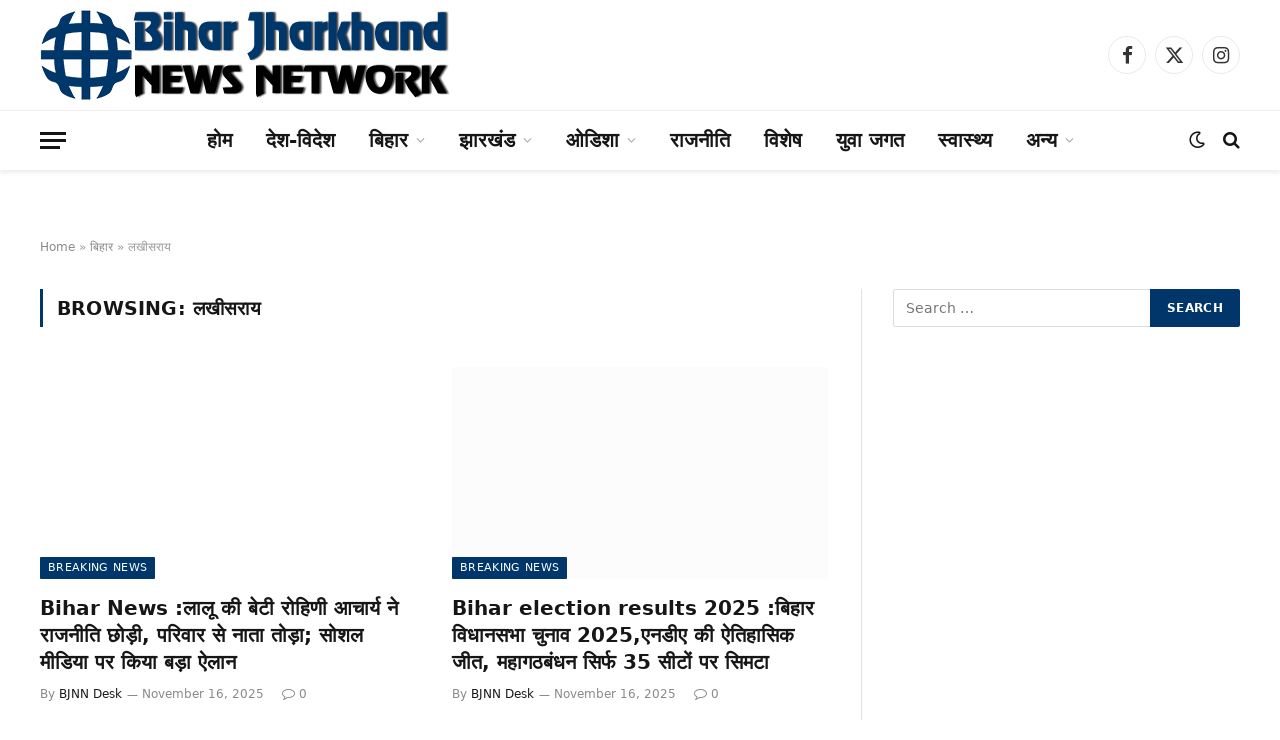

--- FILE ---
content_type: text/html; charset=UTF-8
request_url: https://biharjharkhandnewsnetwork.com/category/bihar-news/%E0%A4%B2%E0%A4%96%E0%A5%80%E0%A4%B8%E0%A4%B0%E0%A4%BE%E0%A4%AF/
body_size: 21389
content:
<!DOCTYPE html><html lang="en-US" class="s-light site-s-light"><head><script data-no-optimize="1">var litespeed_docref=sessionStorage.getItem("litespeed_docref");litespeed_docref&&(Object.defineProperty(document,"referrer",{get:function(){return litespeed_docref}}),sessionStorage.removeItem("litespeed_docref"));</script> <meta charset="UTF-8" /><meta name="viewport" content="width=device-width, initial-scale=1" /><meta name='robots' content='index, follow, max-image-preview:large, max-snippet:-1, max-video-preview:-1' /><title>लखीसराय Archives | Bihar Jharkhand News Network</title><link rel="preload" as="font" href="https://biharjharkhandnewsnetwork.com/wp-content/themes/smart-mag/css/icons/fonts/ts-icons.woff2?v3.2" type="font/woff2" crossorigin="anonymous" /><link rel="canonical" href="https://biharjharkhandnewsnetwork.com/category/bihar-news/लखीसराय/" /><meta property="og:locale" content="en_US" /><meta property="og:type" content="article" /><meta property="og:title" content="लखीसराय Archives" /><meta property="og:url" content="https://biharjharkhandnewsnetwork.com/category/bihar-news/लखीसराय/" /><meta property="og:site_name" content="Bihar Jharkhand News Network" /><meta name="twitter:card" content="summary_large_image" /> <script type="application/ld+json" class="yoast-schema-graph">{"@context":"https://schema.org","@graph":[{"@type":"CollectionPage","@id":"https://biharjharkhandnewsnetwork.com/category/bihar-news/%e0%a4%b2%e0%a4%96%e0%a5%80%e0%a4%b8%e0%a4%b0%e0%a4%be%e0%a4%af/","url":"https://biharjharkhandnewsnetwork.com/category/bihar-news/%e0%a4%b2%e0%a4%96%e0%a5%80%e0%a4%b8%e0%a4%b0%e0%a4%be%e0%a4%af/","name":"लखीसराय Archives | Bihar Jharkhand News Network","isPartOf":{"@id":"https://biharjharkhandnewsnetwork.com/#website"},"primaryImageOfPage":{"@id":"https://biharjharkhandnewsnetwork.com/category/bihar-news/%e0%a4%b2%e0%a4%96%e0%a5%80%e0%a4%b8%e0%a4%b0%e0%a4%be%e0%a4%af/#primaryimage"},"image":{"@id":"https://biharjharkhandnewsnetwork.com/category/bihar-news/%e0%a4%b2%e0%a4%96%e0%a5%80%e0%a4%b8%e0%a4%b0%e0%a4%be%e0%a4%af/#primaryimage"},"thumbnailUrl":"https://biharjharkhandnewsnetwork.com/wp-content/uploads/2025/11/rohoni-acharya-scaled-e1763267351144.jpg","breadcrumb":{"@id":"https://biharjharkhandnewsnetwork.com/category/bihar-news/%e0%a4%b2%e0%a4%96%e0%a5%80%e0%a4%b8%e0%a4%b0%e0%a4%be%e0%a4%af/#breadcrumb"},"inLanguage":"en-US"},{"@type":"ImageObject","inLanguage":"en-US","@id":"https://biharjharkhandnewsnetwork.com/category/bihar-news/%e0%a4%b2%e0%a4%96%e0%a5%80%e0%a4%b8%e0%a4%b0%e0%a4%be%e0%a4%af/#primaryimage","url":"https://biharjharkhandnewsnetwork.com/wp-content/uploads/2025/11/rohoni-acharya-scaled-e1763267351144.jpg","contentUrl":"https://biharjharkhandnewsnetwork.com/wp-content/uploads/2025/11/rohoni-acharya-scaled-e1763267351144.jpg","width":740,"height":460},{"@type":"BreadcrumbList","@id":"https://biharjharkhandnewsnetwork.com/category/bihar-news/%e0%a4%b2%e0%a4%96%e0%a5%80%e0%a4%b8%e0%a4%b0%e0%a4%be%e0%a4%af/#breadcrumb","itemListElement":[{"@type":"ListItem","position":1,"name":"Home","item":"https://biharjharkhandnewsnetwork.com/"},{"@type":"ListItem","position":2,"name":"बिहार","item":"https://biharjharkhandnewsnetwork.com/category/bihar-news/"},{"@type":"ListItem","position":3,"name":"लखीसराय"}]},{"@type":"WebSite","@id":"https://biharjharkhandnewsnetwork.com/#website","url":"https://biharjharkhandnewsnetwork.com/","name":"Bihar Jharkhand News Network","description":"Khabar Se Khabar Tak","potentialAction":[{"@type":"SearchAction","target":{"@type":"EntryPoint","urlTemplate":"https://biharjharkhandnewsnetwork.com/?s={search_term_string}"},"query-input":{"@type":"PropertyValueSpecification","valueRequired":true,"valueName":"search_term_string"}}],"inLanguage":"en-US"}]}</script> <link rel='dns-prefetch' href='//www.googletagmanager.com' /><link rel='dns-prefetch' href='//fonts.googleapis.com' /><link rel='dns-prefetch' href='//pagead2.googlesyndication.com' />
<script id="bihar-ready" type="litespeed/javascript">window.advanced_ads_ready=function(e,a){a=a||"complete";var d=function(e){return"interactive"===a?"loading"!==e:"complete"===e};d(document.readyState)?e():document.addEventListener("readystatechange",(function(a){d(a.target.readyState)&&e()}),{once:"interactive"===a})},window.advanced_ads_ready_queue=window.advanced_ads_ready_queue||[]</script> <style id='wp-img-auto-sizes-contain-inline-css' type='text/css'>img:is([sizes=auto i],[sizes^="auto," i]){contain-intrinsic-size:3000px 1500px}
/*# sourceURL=wp-img-auto-sizes-contain-inline-css */</style><link data-optimized="2" rel="stylesheet" href="https://biharjharkhandnewsnetwork.com/wp-content/litespeed/css/8842b92c2007d8202aaab64336971aae.css?ver=7b4b9" /><style id='classic-theme-styles-inline-css' type='text/css'>/*! This file is auto-generated */
.wp-block-button__link{color:#fff;background-color:#32373c;border-radius:9999px;box-shadow:none;text-decoration:none;padding:calc(.667em + 2px) calc(1.333em + 2px);font-size:1.125em}.wp-block-file__button{background:#32373c;color:#fff;text-decoration:none}
/*# sourceURL=/wp-includes/css/classic-themes.min.css */</style><style id='global-styles-inline-css' type='text/css'>:root{--wp--preset--aspect-ratio--square: 1;--wp--preset--aspect-ratio--4-3: 4/3;--wp--preset--aspect-ratio--3-4: 3/4;--wp--preset--aspect-ratio--3-2: 3/2;--wp--preset--aspect-ratio--2-3: 2/3;--wp--preset--aspect-ratio--16-9: 16/9;--wp--preset--aspect-ratio--9-16: 9/16;--wp--preset--color--black: #000000;--wp--preset--color--cyan-bluish-gray: #abb8c3;--wp--preset--color--white: #ffffff;--wp--preset--color--pale-pink: #f78da7;--wp--preset--color--vivid-red: #cf2e2e;--wp--preset--color--luminous-vivid-orange: #ff6900;--wp--preset--color--luminous-vivid-amber: #fcb900;--wp--preset--color--light-green-cyan: #7bdcb5;--wp--preset--color--vivid-green-cyan: #00d084;--wp--preset--color--pale-cyan-blue: #8ed1fc;--wp--preset--color--vivid-cyan-blue: #0693e3;--wp--preset--color--vivid-purple: #9b51e0;--wp--preset--gradient--vivid-cyan-blue-to-vivid-purple: linear-gradient(135deg,rgb(6,147,227) 0%,rgb(155,81,224) 100%);--wp--preset--gradient--light-green-cyan-to-vivid-green-cyan: linear-gradient(135deg,rgb(122,220,180) 0%,rgb(0,208,130) 100%);--wp--preset--gradient--luminous-vivid-amber-to-luminous-vivid-orange: linear-gradient(135deg,rgb(252,185,0) 0%,rgb(255,105,0) 100%);--wp--preset--gradient--luminous-vivid-orange-to-vivid-red: linear-gradient(135deg,rgb(255,105,0) 0%,rgb(207,46,46) 100%);--wp--preset--gradient--very-light-gray-to-cyan-bluish-gray: linear-gradient(135deg,rgb(238,238,238) 0%,rgb(169,184,195) 100%);--wp--preset--gradient--cool-to-warm-spectrum: linear-gradient(135deg,rgb(74,234,220) 0%,rgb(151,120,209) 20%,rgb(207,42,186) 40%,rgb(238,44,130) 60%,rgb(251,105,98) 80%,rgb(254,248,76) 100%);--wp--preset--gradient--blush-light-purple: linear-gradient(135deg,rgb(255,206,236) 0%,rgb(152,150,240) 100%);--wp--preset--gradient--blush-bordeaux: linear-gradient(135deg,rgb(254,205,165) 0%,rgb(254,45,45) 50%,rgb(107,0,62) 100%);--wp--preset--gradient--luminous-dusk: linear-gradient(135deg,rgb(255,203,112) 0%,rgb(199,81,192) 50%,rgb(65,88,208) 100%);--wp--preset--gradient--pale-ocean: linear-gradient(135deg,rgb(255,245,203) 0%,rgb(182,227,212) 50%,rgb(51,167,181) 100%);--wp--preset--gradient--electric-grass: linear-gradient(135deg,rgb(202,248,128) 0%,rgb(113,206,126) 100%);--wp--preset--gradient--midnight: linear-gradient(135deg,rgb(2,3,129) 0%,rgb(40,116,252) 100%);--wp--preset--font-size--small: 13px;--wp--preset--font-size--medium: 20px;--wp--preset--font-size--large: 36px;--wp--preset--font-size--x-large: 42px;--wp--preset--spacing--20: 0.44rem;--wp--preset--spacing--30: 0.67rem;--wp--preset--spacing--40: 1rem;--wp--preset--spacing--50: 1.5rem;--wp--preset--spacing--60: 2.25rem;--wp--preset--spacing--70: 3.38rem;--wp--preset--spacing--80: 5.06rem;--wp--preset--shadow--natural: 6px 6px 9px rgba(0, 0, 0, 0.2);--wp--preset--shadow--deep: 12px 12px 50px rgba(0, 0, 0, 0.4);--wp--preset--shadow--sharp: 6px 6px 0px rgba(0, 0, 0, 0.2);--wp--preset--shadow--outlined: 6px 6px 0px -3px rgb(255, 255, 255), 6px 6px rgb(0, 0, 0);--wp--preset--shadow--crisp: 6px 6px 0px rgb(0, 0, 0);}:where(.is-layout-flex){gap: 0.5em;}:where(.is-layout-grid){gap: 0.5em;}body .is-layout-flex{display: flex;}.is-layout-flex{flex-wrap: wrap;align-items: center;}.is-layout-flex > :is(*, div){margin: 0;}body .is-layout-grid{display: grid;}.is-layout-grid > :is(*, div){margin: 0;}:where(.wp-block-columns.is-layout-flex){gap: 2em;}:where(.wp-block-columns.is-layout-grid){gap: 2em;}:where(.wp-block-post-template.is-layout-flex){gap: 1.25em;}:where(.wp-block-post-template.is-layout-grid){gap: 1.25em;}.has-black-color{color: var(--wp--preset--color--black) !important;}.has-cyan-bluish-gray-color{color: var(--wp--preset--color--cyan-bluish-gray) !important;}.has-white-color{color: var(--wp--preset--color--white) !important;}.has-pale-pink-color{color: var(--wp--preset--color--pale-pink) !important;}.has-vivid-red-color{color: var(--wp--preset--color--vivid-red) !important;}.has-luminous-vivid-orange-color{color: var(--wp--preset--color--luminous-vivid-orange) !important;}.has-luminous-vivid-amber-color{color: var(--wp--preset--color--luminous-vivid-amber) !important;}.has-light-green-cyan-color{color: var(--wp--preset--color--light-green-cyan) !important;}.has-vivid-green-cyan-color{color: var(--wp--preset--color--vivid-green-cyan) !important;}.has-pale-cyan-blue-color{color: var(--wp--preset--color--pale-cyan-blue) !important;}.has-vivid-cyan-blue-color{color: var(--wp--preset--color--vivid-cyan-blue) !important;}.has-vivid-purple-color{color: var(--wp--preset--color--vivid-purple) !important;}.has-black-background-color{background-color: var(--wp--preset--color--black) !important;}.has-cyan-bluish-gray-background-color{background-color: var(--wp--preset--color--cyan-bluish-gray) !important;}.has-white-background-color{background-color: var(--wp--preset--color--white) !important;}.has-pale-pink-background-color{background-color: var(--wp--preset--color--pale-pink) !important;}.has-vivid-red-background-color{background-color: var(--wp--preset--color--vivid-red) !important;}.has-luminous-vivid-orange-background-color{background-color: var(--wp--preset--color--luminous-vivid-orange) !important;}.has-luminous-vivid-amber-background-color{background-color: var(--wp--preset--color--luminous-vivid-amber) !important;}.has-light-green-cyan-background-color{background-color: var(--wp--preset--color--light-green-cyan) !important;}.has-vivid-green-cyan-background-color{background-color: var(--wp--preset--color--vivid-green-cyan) !important;}.has-pale-cyan-blue-background-color{background-color: var(--wp--preset--color--pale-cyan-blue) !important;}.has-vivid-cyan-blue-background-color{background-color: var(--wp--preset--color--vivid-cyan-blue) !important;}.has-vivid-purple-background-color{background-color: var(--wp--preset--color--vivid-purple) !important;}.has-black-border-color{border-color: var(--wp--preset--color--black) !important;}.has-cyan-bluish-gray-border-color{border-color: var(--wp--preset--color--cyan-bluish-gray) !important;}.has-white-border-color{border-color: var(--wp--preset--color--white) !important;}.has-pale-pink-border-color{border-color: var(--wp--preset--color--pale-pink) !important;}.has-vivid-red-border-color{border-color: var(--wp--preset--color--vivid-red) !important;}.has-luminous-vivid-orange-border-color{border-color: var(--wp--preset--color--luminous-vivid-orange) !important;}.has-luminous-vivid-amber-border-color{border-color: var(--wp--preset--color--luminous-vivid-amber) !important;}.has-light-green-cyan-border-color{border-color: var(--wp--preset--color--light-green-cyan) !important;}.has-vivid-green-cyan-border-color{border-color: var(--wp--preset--color--vivid-green-cyan) !important;}.has-pale-cyan-blue-border-color{border-color: var(--wp--preset--color--pale-cyan-blue) !important;}.has-vivid-cyan-blue-border-color{border-color: var(--wp--preset--color--vivid-cyan-blue) !important;}.has-vivid-purple-border-color{border-color: var(--wp--preset--color--vivid-purple) !important;}.has-vivid-cyan-blue-to-vivid-purple-gradient-background{background: var(--wp--preset--gradient--vivid-cyan-blue-to-vivid-purple) !important;}.has-light-green-cyan-to-vivid-green-cyan-gradient-background{background: var(--wp--preset--gradient--light-green-cyan-to-vivid-green-cyan) !important;}.has-luminous-vivid-amber-to-luminous-vivid-orange-gradient-background{background: var(--wp--preset--gradient--luminous-vivid-amber-to-luminous-vivid-orange) !important;}.has-luminous-vivid-orange-to-vivid-red-gradient-background{background: var(--wp--preset--gradient--luminous-vivid-orange-to-vivid-red) !important;}.has-very-light-gray-to-cyan-bluish-gray-gradient-background{background: var(--wp--preset--gradient--very-light-gray-to-cyan-bluish-gray) !important;}.has-cool-to-warm-spectrum-gradient-background{background: var(--wp--preset--gradient--cool-to-warm-spectrum) !important;}.has-blush-light-purple-gradient-background{background: var(--wp--preset--gradient--blush-light-purple) !important;}.has-blush-bordeaux-gradient-background{background: var(--wp--preset--gradient--blush-bordeaux) !important;}.has-luminous-dusk-gradient-background{background: var(--wp--preset--gradient--luminous-dusk) !important;}.has-pale-ocean-gradient-background{background: var(--wp--preset--gradient--pale-ocean) !important;}.has-electric-grass-gradient-background{background: var(--wp--preset--gradient--electric-grass) !important;}.has-midnight-gradient-background{background: var(--wp--preset--gradient--midnight) !important;}.has-small-font-size{font-size: var(--wp--preset--font-size--small) !important;}.has-medium-font-size{font-size: var(--wp--preset--font-size--medium) !important;}.has-large-font-size{font-size: var(--wp--preset--font-size--large) !important;}.has-x-large-font-size{font-size: var(--wp--preset--font-size--x-large) !important;}
:where(.wp-block-post-template.is-layout-flex){gap: 1.25em;}:where(.wp-block-post-template.is-layout-grid){gap: 1.25em;}
:where(.wp-block-term-template.is-layout-flex){gap: 1.25em;}:where(.wp-block-term-template.is-layout-grid){gap: 1.25em;}
:where(.wp-block-columns.is-layout-flex){gap: 2em;}:where(.wp-block-columns.is-layout-grid){gap: 2em;}
:root :where(.wp-block-pullquote){font-size: 1.5em;line-height: 1.6;}
/*# sourceURL=global-styles-inline-css */</style><style id='smartmag-core-inline-css' type='text/css'>:root { --c-main: #003669;
--c-main-rgb: 0,54,105;
--text-font: "Poppins", system-ui, -apple-system, "Segoe UI", Arial, sans-serif;
--body-font: "Poppins", system-ui, -apple-system, "Segoe UI", Arial, sans-serif; }
.smart-head-main { --c-shadow: rgba(0,0,0,0.07); }
.smart-head-main .smart-head-bot { border-top-width: 1px; border-top-color: #ededed; }
.s-dark .smart-head-main .smart-head-bot,
.smart-head-main .s-dark.smart-head-bot { border-top-color: #2d2d2d; }
.navigation-main .menu > li > a { font-size: 20px; font-weight: bold; letter-spacing: 0em; }
.navigation-main .menu > li li a { font-size: 16px; font-weight: bold; }
.smart-head-mobile .smart-head-bot { --head-h: 36px; background: linear-gradient(180deg, #003669 0%, #eeee22 100%); }
.navigation-scroll .menu > li > a { font-size: 14px; font-weight: bold; }
@media (min-width: 941px) and (max-width: 1200px) { .navigation-main .menu > li > a { font-size: calc(10px + (20px - 10px) * .7); } }


/*# sourceURL=smartmag-core-inline-css */</style><style id='__EPYT__style-inline-css' type='text/css'>.epyt-gallery-thumb {
                        width: 33.333%;
                }
                
/*# sourceURL=__EPYT__style-inline-css */</style> <script id="smartmag-lazy-inline-js-after" type="litespeed/javascript">/**
 * @copyright ThemeSphere
 * @preserve
 */
var BunyadLazy={};BunyadLazy.load=function(){function a(e,n){var t={};e.dataset.bgset&&e.dataset.sizes?(t.sizes=e.dataset.sizes,t.srcset=e.dataset.bgset):t.src=e.dataset.bgsrc,function(t){var a=t.dataset.ratio;if(0<a){const e=t.parentElement;if(e.classList.contains("media-ratio")){const n=e.style;n.getPropertyValue("--a-ratio")||(n.paddingBottom=100/a+"%")}}}(e);var a,o=document.createElement("img");for(a in o.onload=function(){var t="url('"+(o.currentSrc||o.src)+"')",a=e.style;a.backgroundImage!==t&&requestAnimationFrame(()=>{a.backgroundImage=t,n&&n()}),o.onload=null,o.onerror=null,o=null},o.onerror=o.onload,t)o.setAttribute(a,t[a]);o&&o.complete&&0<o.naturalWidth&&o.onload&&o.onload()}function e(t){t.dataset.loaded||a(t,()=>{document.dispatchEvent(new Event("lazyloaded")),t.dataset.loaded=1})}function n(t){"complete"===document.readyState?t():window.addEventListener("load",t)}return{initEarly:function(){var t,a=()=>{document.querySelectorAll(".img.bg-cover:not(.lazyload)").forEach(e)};"complete"!==document.readyState?(t=setInterval(a,150),n(()=>{a(),clearInterval(t)})):a()},callOnLoad:n,initBgImages:function(t){t&&n(()=>{document.querySelectorAll(".img.bg-cover").forEach(e)})},bgLoad:a}}(),BunyadLazy.load.initEarly()</script> <script type="litespeed/javascript" data-src="https://biharjharkhandnewsnetwork.com/wp-includes/js/jquery/jquery.min.js" id="jquery-core-js"></script> <script id="advanced-ads-advanced-js-js-extra" type="litespeed/javascript">var advads_options={"blog_id":"1","privacy":{"enabled":!1,"state":"not_needed"}}</script> 
 <script type="litespeed/javascript" data-src="https://www.googletagmanager.com/gtag/js?id=GT-PZSWSW8" id="google_gtagjs-js"></script> <script id="google_gtagjs-js-after" type="litespeed/javascript">window.dataLayer=window.dataLayer||[];function gtag(){dataLayer.push(arguments)}
gtag("set","linker",{"domains":["biharjharkhandnewsnetwork.com"]});gtag("js",new Date());gtag("set","developer_id.dZTNiMT",!0);gtag("config","GT-PZSWSW8");window._googlesitekit=window._googlesitekit||{};window._googlesitekit.throttledEvents=[];window._googlesitekit.gtagEvent=(name,data)=>{var key=JSON.stringify({name,data});if(!!window._googlesitekit.throttledEvents[key]){return}window._googlesitekit.throttledEvents[key]=!0;setTimeout(()=>{delete window._googlesitekit.throttledEvents[key]},5);gtag("event",name,{...data,event_source:"site-kit"})}</script> <script id="__ytprefs__-js-extra" type="litespeed/javascript">var _EPYT_={"ajaxurl":"https://biharjharkhandnewsnetwork.com/wp-admin/admin-ajax.php","security":"e6558a21d0","gallery_scrolloffset":"20","eppathtoscripts":"https://biharjharkhandnewsnetwork.com/wp-content/plugins/youtube-embed-plus/scripts/","eppath":"https://biharjharkhandnewsnetwork.com/wp-content/plugins/youtube-embed-plus/","epresponsiveselector":"[\"iframe.__youtube_prefs_widget__\"]","epdovol":"1","version":"14.2.4","evselector":"iframe.__youtube_prefs__[src], iframe[src*=\"youtube.com/embed/\"], iframe[src*=\"youtube-nocookie.com/embed/\"]","ajax_compat":"","maxres_facade":"eager","ytapi_load":"light","pause_others":"","stopMobileBuffer":"1","facade_mode":"","not_live_on_channel":""}</script> <meta name="generator" content="Site Kit by Google 1.168.0" /> <script src="https://cdn.onesignal.com/sdks/web/v16/OneSignalSDK.page.js" defer></script> <script type="litespeed/javascript">window.OneSignalDeferred=window.OneSignalDeferred||[];OneSignalDeferred.push(async function(OneSignal){await OneSignal.init({appId:"3f8f839f-0854-447f-a26a-16b7c1c1f296",serviceWorkerOverrideForTypical:!0,path:"https://biharjharkhandnewsnetwork.com/wp-content/plugins/onesignal-free-web-push-notifications/sdk_files/",serviceWorkerParam:{scope:"/wp-content/plugins/onesignal-free-web-push-notifications/sdk_files/push/onesignal/"},serviceWorkerPath:"OneSignalSDKWorker.js",})});if(navigator.serviceWorker){navigator.serviceWorker.getRegistrations().then((registrations)=>{registrations.forEach((registration)=>{if(registration.active&&registration.active.scriptURL.includes('OneSignalSDKWorker.js.php')){registration.unregister().then((success)=>{if(success){console.log('OneSignalSW: Successfully unregistered:',registration.active.scriptURL)}else{console.log('OneSignalSW: Failed to unregister:',registration.active.scriptURL)}})}})}).catch((error)=>{console.error('Error fetching service worker registrations:',error)})}</script> <script type="litespeed/javascript">var advadsCfpQueue=[];var advadsCfpAd=function(adID){if('undefined'==typeof advadsProCfp){advadsCfpQueue.push(adID)}else{advadsProCfp.addElement(adID)}}</script> <script type="litespeed/javascript">var BunyadSchemeKey='bunyad-scheme';(()=>{const d=document.documentElement;const c=d.classList;var scheme=localStorage.getItem(BunyadSchemeKey);if(scheme){d.dataset.origClass=c;scheme==='dark'?c.remove('s-light','site-s-light'):c.remove('s-dark','site-s-dark');c.add('site-s-'+scheme,'s-'+scheme)}})()</script> <meta name="google-adsense-platform-account" content="ca-host-pub-2644536267352236"><meta name="google-adsense-platform-domain" content="sitekit.withgoogle.com"><meta name="generator" content="Elementor 3.33.6; features: e_font_icon_svg, additional_custom_breakpoints; settings: css_print_method-external, google_font-enabled, font_display-swap"><style>.e-con.e-parent:nth-of-type(n+4):not(.e-lazyloaded):not(.e-no-lazyload),
				.e-con.e-parent:nth-of-type(n+4):not(.e-lazyloaded):not(.e-no-lazyload) * {
					background-image: none !important;
				}
				@media screen and (max-height: 1024px) {
					.e-con.e-parent:nth-of-type(n+3):not(.e-lazyloaded):not(.e-no-lazyload),
					.e-con.e-parent:nth-of-type(n+3):not(.e-lazyloaded):not(.e-no-lazyload) * {
						background-image: none !important;
					}
				}
				@media screen and (max-height: 640px) {
					.e-con.e-parent:nth-of-type(n+2):not(.e-lazyloaded):not(.e-no-lazyload),
					.e-con.e-parent:nth-of-type(n+2):not(.e-lazyloaded):not(.e-no-lazyload) * {
						background-image: none !important;
					}
				}</style> <script type="litespeed/javascript" data-src="https://pagead2.googlesyndication.com/pagead/js/adsbygoogle.js?client=ca-pub-5631710310525170&amp;host=ca-host-pub-2644536267352236" crossorigin="anonymous"></script>  <script  type="litespeed/javascript" data-src="https://pagead2.googlesyndication.com/pagead/js/adsbygoogle.js?client=ca-pub-5631710310525170" crossorigin="anonymous"></script><link rel="icon" href="https://biharjharkhandnewsnetwork.com/wp-content/uploads/2025/07/cropped-favicon-32x32.png" sizes="32x32" /><link rel="icon" href="https://biharjharkhandnewsnetwork.com/wp-content/uploads/2025/07/cropped-favicon-192x192.png" sizes="192x192" /><link rel="apple-touch-icon" href="https://biharjharkhandnewsnetwork.com/wp-content/uploads/2025/07/cropped-favicon-180x180.png" /><meta name="msapplication-TileImage" content="https://biharjharkhandnewsnetwork.com/wp-content/uploads/2025/07/cropped-favicon-270x270.png" /></head><body class="archive category category-232 wp-custom-logo wp-theme-smart-mag right-sidebar has-lb has-lb-sm ts-img-hov-fade has-sb-sep layout-normal elementor-default elementor-kit-167122 aa-prefix-bihar-"><div class="main-wrap"><div class="off-canvas-backdrop"></div><div class="mobile-menu-container off-canvas hide-menu-lg" id="off-canvas"><div class="off-canvas-head">
<a href="#" class="close">
<span class="visuallyhidden">Close Menu</span>
<i class="tsi tsi-times"></i>
</a><div class="ts-logo">
<img data-lazyloaded="1" src="[data-uri]" class="logo-mobile logo-image logo-image-dark" data-src="https://biharjharkhandnewsnetwork.com/wp-content/uploads/2025/07/logo-m-white.png" width="138" height="30" alt="Bihar Jharkhand News Network"/><img data-lazyloaded="1" src="[data-uri]" class="logo-mobile logo-image" data-src="https://biharjharkhandnewsnetwork.com/wp-content/uploads/2025/07/logo-m.png" width="138" height="30" alt="Bihar Jharkhand News Network"/></div></div><div class="off-canvas-content"><ul id="menu-ampmenu" class="mobile-menu"><li id="menu-item-179048" class="menu-item menu-item-type-taxonomy menu-item-object-category menu-item-179048"><a href="https://biharjharkhandnewsnetwork.com/category/top-stories/">बड़ी खबरें</a></li><li id="menu-item-179056" class="menu-item menu-item-type-taxonomy menu-item-object-category menu-item-179056"><a href="https://biharjharkhandnewsnetwork.com/category/national-news/">देश-विदेश</a></li><li id="menu-item-179057" class="menu-item menu-item-type-taxonomy menu-item-object-category current-category-ancestor menu-item-179057"><a href="https://biharjharkhandnewsnetwork.com/category/bihar-news/">बिहार</a></li><li id="menu-item-179055" class="menu-item menu-item-type-taxonomy menu-item-object-category menu-item-179055"><a href="https://biharjharkhandnewsnetwork.com/category/jharkhand-news/">झारखंड</a></li><li id="menu-item-179050" class="menu-item menu-item-type-taxonomy menu-item-object-category menu-item-179050"><a href="https://biharjharkhandnewsnetwork.com/category/odisha-news/">ओडिशा</a></li><li id="menu-item-179060" class="menu-item menu-item-type-taxonomy menu-item-object-category menu-item-179060"><a href="https://biharjharkhandnewsnetwork.com/category/political-news/">राजनीति</a></li><li id="menu-item-179051" class="menu-item menu-item-type-taxonomy menu-item-object-category menu-item-179051"><a href="https://biharjharkhandnewsnetwork.com/category/%e0%a4%95%e0%a4%be%e0%a4%b0%e0%a5%8b%e0%a4%ac%e0%a4%be%e0%a4%b0/">कारोबार</a></li><li id="menu-item-179053" class="menu-item menu-item-type-taxonomy menu-item-object-category menu-item-179053"><a href="https://biharjharkhandnewsnetwork.com/category/sport/">खेल-जगत</a></li><li id="menu-item-179058" class="menu-item menu-item-type-taxonomy menu-item-object-category menu-item-179058"><a href="https://biharjharkhandnewsnetwork.com/category/entertainment/">मनोरंजन</a></li><li id="menu-item-179054" class="menu-item menu-item-type-taxonomy menu-item-object-category menu-item-179054"><a href="https://biharjharkhandnewsnetwork.com/category/astrologer-news/">ज्योतिषी</a></li><li id="menu-item-179052" class="menu-item menu-item-type-taxonomy menu-item-object-category menu-item-179052"><a href="https://biharjharkhandnewsnetwork.com/category/career/">कैरियर</a></li><li id="menu-item-179059" class="menu-item menu-item-type-taxonomy menu-item-object-category menu-item-179059"><a href="https://biharjharkhandnewsnetwork.com/category/news-for-youth/">युवा जगत</a></li><li id="menu-item-179061" class="menu-item menu-item-type-taxonomy menu-item-object-category menu-item-179061"><a href="https://biharjharkhandnewsnetwork.com/category/special-report/">विशेष</a></li><li id="menu-item-179062" class="menu-item menu-item-type-taxonomy menu-item-object-category menu-item-179062"><a href="https://biharjharkhandnewsnetwork.com/category/eduction/">शिक्षा-जगत</a></li><li id="menu-item-179063" class="menu-item menu-item-type-taxonomy menu-item-object-category menu-item-179063"><a href="https://biharjharkhandnewsnetwork.com/category/interview/">साक्षात्कार</a></li><li id="menu-item-179064" class="menu-item menu-item-type-taxonomy menu-item-object-category menu-item-179064"><a href="https://biharjharkhandnewsnetwork.com/category/literature/">साहित्य</a></li><li id="menu-item-179065" class="menu-item menu-item-type-taxonomy menu-item-object-category menu-item-179065"><a href="https://biharjharkhandnewsnetwork.com/category/health/">स्वास्थ्य</a></li><li id="menu-item-179049" class="menu-item menu-item-type-taxonomy menu-item-object-category menu-item-179049"><a href="https://biharjharkhandnewsnetwork.com/category/crime-news/">अपराध</a></li></ul><div class="spc-social-block spc-social spc-social-b smart-head-social">
<a href="#" class="link service s-facebook" target="_blank" rel="nofollow noopener">
<i class="icon tsi tsi-facebook"></i>					<span class="visuallyhidden">Facebook</span>
</a>
<a href="#" class="link service s-twitter" target="_blank" rel="nofollow noopener">
<i class="icon tsi tsi-twitter"></i>					<span class="visuallyhidden">X (Twitter)</span>
</a>
<a href="#" class="link service s-instagram" target="_blank" rel="nofollow noopener">
<i class="icon tsi tsi-instagram"></i>					<span class="visuallyhidden">Instagram</span>
</a></div></div></div><div class="smart-head smart-head-b smart-head-main" id="smart-head" data-sticky="auto" data-sticky-type="smart" data-sticky-full><div class="smart-head-row smart-head-mid smart-head-row-3 is-light smart-head-row-full"><div class="inner wrap"><div class="items items-left ">
<a href="https://biharjharkhandnewsnetwork.com/" title="Bihar Jharkhand News Network" rel="home" class="logo-link ts-logo logo-is-image">
<span>
<img data-lazyloaded="1" src="[data-uri]" data-src="https://biharjharkhandnewsnetwork.com/wp-content/uploads/2025/07/logo-white.png" class="logo-image logo-image-dark" alt="Bihar Jharkhand News Network" data-srcset="https://biharjharkhandnewsnetwork.com/wp-content/uploads/2025/07/logo-white.png ,https://biharjharkhandnewsnetwork.com/wp-content/uploads/2025/07/logo-2x-white.png 2x" width="412" height="90"/><img data-lazyloaded="1" src="[data-uri]" loading="lazy" data-src="https://biharjharkhandnewsnetwork.com/wp-content/uploads/2025/07/logo.png" class="logo-image" alt="Bihar Jharkhand News Network" data-srcset="https://biharjharkhandnewsnetwork.com/wp-content/uploads/2025/07/logo.png ,https://biharjharkhandnewsnetwork.com/wp-content/uploads/2025/07/logo-2x.png 2x" width="412" height="90"/>
</span>
</a></div><div class="items items-center "><div class="h-text h-text"></div></div><div class="items items-right "><div class="spc-social-block spc-social spc-social-b smart-head-social">
<a href="#" class="link service s-facebook" target="_blank" rel="nofollow noopener">
<i class="icon tsi tsi-facebook"></i>					<span class="visuallyhidden">Facebook</span>
</a>
<a href="#" class="link service s-twitter" target="_blank" rel="nofollow noopener">
<i class="icon tsi tsi-twitter"></i>					<span class="visuallyhidden">X (Twitter)</span>
</a>
<a href="#" class="link service s-instagram" target="_blank" rel="nofollow noopener">
<i class="icon tsi tsi-instagram"></i>					<span class="visuallyhidden">Instagram</span>
</a></div></div></div></div><div class="smart-head-row smart-head-bot smart-head-row-3 is-light has-center-nav smart-head-row-full"><div class="inner wrap"><div class="items items-left ">
<button class="offcanvas-toggle has-icon" type="button" aria-label="Menu">
<span class="hamburger-icon hamburger-icon-a">
<span class="inner"></span>
</span>
</button></div><div class="items items-center "><div class="nav-wrap"><nav class="navigation navigation-main nav-hov-a"><ul id="menu-mainmenu" class="menu"><li id="menu-item-167140" class="menu-item menu-item-type-custom menu-item-object-custom menu-item-home menu-item-167140"><a href="https://biharjharkhandnewsnetwork.com">होम</a></li><li id="menu-item-262" class="menu-item menu-item-type-taxonomy menu-item-object-category menu-cat-3 menu-item-262"><a href="https://biharjharkhandnewsnetwork.com/category/national-news/">देश-विदेश</a></li><li id="menu-item-270" class="menu-item menu-item-type-taxonomy menu-item-object-category current-category-ancestor current-menu-ancestor current-menu-parent current-category-parent menu-item-has-children menu-cat-4 menu-item-270"><a href="https://biharjharkhandnewsnetwork.com/category/bihar-news/">बिहार</a><ul class="sub-menu"><li id="menu-item-21921" class="menu-item menu-item-type-taxonomy menu-item-object-category menu-cat-172 menu-item-21921"><a href="https://biharjharkhandnewsnetwork.com/category/bihar-news/patna-regional-news/">पटना</a></li><li id="menu-item-21928" class="menu-item menu-item-type-taxonomy menu-item-object-category menu-cat-190 menu-item-21928"><a href="https://biharjharkhandnewsnetwork.com/category/bihar-news/%e0%a4%a6%e0%a4%82%e0%a4%b0%e0%a4%ad%e0%a4%97%e0%a4%be/">दंरभगा</a></li><li id="menu-item-21929" class="menu-item menu-item-type-taxonomy menu-item-object-category menu-cat-187 menu-item-21929"><a href="https://biharjharkhandnewsnetwork.com/category/bihar-news/%e0%a4%ad%e0%a4%be%e0%a4%97%e0%a4%b2%e0%a4%aa%e0%a5%81%e0%a4%b0/">भागलपुर</a></li><li id="menu-item-21930" class="menu-item menu-item-type-taxonomy menu-item-object-category menu-cat-181 menu-item-21930"><a href="https://biharjharkhandnewsnetwork.com/category/bihar-news/%e0%a4%ae%e0%a4%a7%e0%a5%81%e0%a4%ac%e0%a4%a8%e0%a5%80/">मधुबनी</a></li><li id="menu-item-21931" class="menu-item menu-item-type-taxonomy menu-item-object-category menu-cat-180 menu-item-21931"><a href="https://biharjharkhandnewsnetwork.com/category/bihar-news/%e0%a4%ae%e0%a4%a7%e0%a5%87%e0%a4%aa%e0%a5%81%e0%a4%b0%e0%a4%be/">मधेपुरा</a></li><li id="menu-item-21932" class="menu-item menu-item-type-taxonomy menu-item-object-category menu-cat-188 menu-item-21932"><a href="https://biharjharkhandnewsnetwork.com/category/bihar-news/%e0%a4%b6%e0%a5%87%e0%a4%96%e0%a4%aa%e0%a5%81%e0%a4%b0%e0%a4%be/">शेखपुरा</a></li><li id="menu-item-21933" class="menu-item menu-item-type-taxonomy menu-item-object-category menu-cat-173 menu-item-21933"><a href="https://biharjharkhandnewsnetwork.com/category/bihar-news/saharsa/">सहरसा</a></li><li id="menu-item-21934" class="menu-item menu-item-type-taxonomy menu-item-object-category menu-cat-189 menu-item-21934"><a href="https://biharjharkhandnewsnetwork.com/category/bihar-news/%e0%a4%b8%e0%a5%81%e0%a4%aa%e0%a5%8c%e0%a4%b2/">सुपौल</a></li><li id="menu-item-22940" class="menu-item menu-item-type-taxonomy menu-item-object-category menu-cat-209 menu-item-22940"><a href="https://biharjharkhandnewsnetwork.com/category/bihar-news/%e0%a4%85%e0%a4%b0%e0%a4%b0%e0%a4%bf%e0%a4%af%e0%a4%be/">अररिया</a></li><li id="menu-item-22941" class="menu-item menu-item-type-taxonomy menu-item-object-category menu-cat-210 menu-item-22941"><a href="https://biharjharkhandnewsnetwork.com/category/bihar-news/%e0%a4%85%e0%a4%b0%e0%a4%b5%e0%a4%b2/">अरवल</a></li><li id="menu-item-22942" class="menu-item menu-item-type-taxonomy menu-item-object-category menu-cat-211 menu-item-22942"><a href="https://biharjharkhandnewsnetwork.com/category/bihar-news/%e0%a4%94%e0%a4%b0%e0%a4%82%e0%a4%97%e0%a4%be%e0%a4%ac%e0%a4%be%e0%a4%a6/">औरंगाबाद</a></li><li id="menu-item-22943" class="menu-item menu-item-type-taxonomy menu-item-object-category menu-cat-213 menu-item-22943"><a href="https://biharjharkhandnewsnetwork.com/category/bihar-news/%e0%a4%95%e0%a4%9f%e0%a4%bf%e0%a4%b9%e0%a4%be%e0%a4%b0/">कटिहार</a></li><li id="menu-item-22944" class="menu-item menu-item-type-taxonomy menu-item-object-category menu-cat-214 menu-item-22944"><a href="https://biharjharkhandnewsnetwork.com/category/bihar-news/%e0%a4%95%e0%a4%bf%e0%a4%b6%e0%a4%a8%e0%a4%97%e0%a4%82%e0%a4%9c/">किशनगंज</a></li><li id="menu-item-22945" class="menu-item menu-item-type-taxonomy menu-item-object-category menu-cat-212 menu-item-22945"><a href="https://biharjharkhandnewsnetwork.com/category/bihar-news/%e0%a4%95%e0%a5%88%e0%a4%ae%e0%a5%81%e0%a4%b0/">कैमुर</a></li><li id="menu-item-22946" class="menu-item menu-item-type-taxonomy menu-item-object-category menu-cat-215 menu-item-22946"><a href="https://biharjharkhandnewsnetwork.com/category/bihar-news/%e0%a4%96%e0%a4%97%e0%a4%a1%e0%a4%bc%e0%a4%bf%e0%a4%af%e0%a4%be/">खगड़िया</a></li><li id="menu-item-22947" class="menu-item menu-item-type-taxonomy menu-item-object-category menu-cat-216 menu-item-22947"><a href="https://biharjharkhandnewsnetwork.com/category/bihar-news/%e0%a4%97%e0%a4%af%e0%a4%be/">गया</a></li><li id="menu-item-22948" class="menu-item menu-item-type-taxonomy menu-item-object-category menu-cat-217 menu-item-22948"><a href="https://biharjharkhandnewsnetwork.com/category/bihar-news/%e0%a4%97%e0%a5%8b%e0%a4%aa%e0%a4%be%e0%a4%b2%e0%a4%97%e0%a4%82%e0%a4%9c/">गोपालगंज</a></li><li id="menu-item-22949" class="menu-item menu-item-type-taxonomy menu-item-object-category menu-cat-218 menu-item-22949"><a href="https://biharjharkhandnewsnetwork.com/category/bihar-news/%e0%a4%9c%e0%a4%ae%e0%a5%81%e0%a4%88/">जमुई</a></li><li id="menu-item-22950" class="menu-item menu-item-type-taxonomy menu-item-object-category menu-cat-219 menu-item-22950"><a href="https://biharjharkhandnewsnetwork.com/category/bihar-news/%e0%a4%9c%e0%a4%b9%e0%a4%be%e0%a4%a8%e0%a4%be%e0%a4%ac%e0%a4%be%e0%a4%a6/">जहानाबाद</a></li><li id="menu-item-22951" class="menu-item menu-item-type-taxonomy menu-item-object-category menu-cat-220 menu-item-22951"><a href="https://biharjharkhandnewsnetwork.com/category/bihar-news/%e0%a4%a8%e0%a4%b5%e0%a4%be%e0%a4%a6%e0%a4%be/">नवादा</a></li><li id="menu-item-22952" class="menu-item menu-item-type-taxonomy menu-item-object-category menu-cat-221 menu-item-22952"><a href="https://biharjharkhandnewsnetwork.com/category/bihar-news/%e0%a4%a8%e0%a4%be%e0%a4%b2%e0%a4%82%e0%a4%a6%e0%a4%be/">नालंदा</a></li><li id="menu-item-22953" class="menu-item menu-item-type-taxonomy menu-item-object-category menu-cat-222 menu-item-22953"><a href="https://biharjharkhandnewsnetwork.com/category/bihar-news/%e0%a4%aa%e0%a4%b6%e0%a5%8d%e0%a4%9a%e0%a4%bf%e0%a4%ae-%e0%a4%9a%e0%a4%82%e0%a4%aa%e0%a4%be%e0%a4%b0%e0%a4%a3/">पश्चिम चंपारण</a></li><li id="menu-item-22954" class="menu-item menu-item-type-taxonomy menu-item-object-category menu-cat-223 menu-item-22954"><a href="https://biharjharkhandnewsnetwork.com/category/bihar-news/%e0%a4%aa%e0%a5%82%e0%a4%b0%e0%a5%8d%e0%a4%a3%e0%a4%bf%e0%a4%af%e0%a4%be%e0%a4%82/">पूर्णियां</a></li><li id="menu-item-22955" class="menu-item menu-item-type-taxonomy menu-item-object-category menu-cat-224 menu-item-22955"><a href="https://biharjharkhandnewsnetwork.com/category/bihar-news/%e0%a4%aa%e0%a5%82%e0%a4%b0%e0%a5%8d%e0%a4%b5%e0%a5%80-%e0%a4%9a%e0%a4%82%e0%a4%aa%e0%a4%be%e0%a4%b0%e0%a4%a3/">पूर्वी चंपारण</a></li><li id="menu-item-22956" class="menu-item menu-item-type-taxonomy menu-item-object-category menu-cat-225 menu-item-22956"><a href="https://biharjharkhandnewsnetwork.com/category/bihar-news/%e0%a4%ac%e0%a4%95%e0%a5%8d%e0%a4%b8%e0%a4%b0/">बक्सर</a></li><li id="menu-item-22957" class="menu-item menu-item-type-taxonomy menu-item-object-category menu-cat-226 menu-item-22957"><a href="https://biharjharkhandnewsnetwork.com/category/bihar-news/%e0%a4%ac%e0%a4%be%e0%a4%81%e0%a4%95%e0%a4%be/">बाँका</a></li><li id="menu-item-22958" class="menu-item menu-item-type-taxonomy menu-item-object-category menu-cat-228 menu-item-22958"><a href="https://biharjharkhandnewsnetwork.com/category/bihar-news/%e0%a4%ad%e0%a5%8b%e0%a4%9c%e0%a4%aa%e0%a5%81%e0%a4%b0/">भोजपुर</a></li><li id="menu-item-22959" class="menu-item menu-item-type-taxonomy menu-item-object-category menu-cat-180 menu-item-22959"><a href="https://biharjharkhandnewsnetwork.com/category/bihar-news/%e0%a4%ae%e0%a4%a7%e0%a5%87%e0%a4%aa%e0%a5%81%e0%a4%b0%e0%a4%be/">मधेपुरा</a></li><li id="menu-item-22960" class="menu-item menu-item-type-taxonomy menu-item-object-category menu-cat-229 menu-item-22960"><a href="https://biharjharkhandnewsnetwork.com/category/bihar-news/%e0%a4%ae%e0%a5%81%e0%a4%82%e0%a4%97%e0%a5%87%e0%a4%b0/">मुंगेर</a></li><li id="menu-item-22961" class="menu-item menu-item-type-taxonomy menu-item-object-category menu-cat-230 menu-item-22961"><a href="https://biharjharkhandnewsnetwork.com/category/bihar-news/%e0%a4%ae%e0%a5%81%e0%a4%9c%e0%a4%ab%e0%a5%8d%e0%a4%ab%e0%a4%b0%e0%a4%aa%e0%a5%81%e0%a4%b0/">मुजफ्फरपुर</a></li><li id="menu-item-22962" class="menu-item menu-item-type-taxonomy menu-item-object-category menu-cat-231 menu-item-22962"><a href="https://biharjharkhandnewsnetwork.com/category/bihar-news/%e0%a4%b0%e0%a5%8b%e0%a4%b9%e0%a4%a4%e0%a4%be%e0%a4%b8/">रोहतास</a></li><li id="menu-item-22963" class="menu-item menu-item-type-taxonomy menu-item-object-category current-menu-item menu-cat-232 menu-item-22963"><a href="https://biharjharkhandnewsnetwork.com/category/bihar-news/%e0%a4%b2%e0%a4%96%e0%a5%80%e0%a4%b8%e0%a4%b0%e0%a4%be%e0%a4%af/" aria-current="page">लखीसराय</a></li><li id="menu-item-22964" class="menu-item menu-item-type-taxonomy menu-item-object-category menu-cat-233 menu-item-22964"><a href="https://biharjharkhandnewsnetwork.com/category/bihar-news/%e0%a4%b5%e0%a5%88%e0%a4%b6%e0%a4%be%e0%a4%b2%e0%a5%80/">वैशाली</a></li><li id="menu-item-22965" class="menu-item menu-item-type-taxonomy menu-item-object-category menu-cat-238 menu-item-22965"><a href="https://biharjharkhandnewsnetwork.com/category/bihar-news/%e0%a4%b6%e0%a4%bf%e0%a4%b5%e0%a4%b9%e0%a4%b0/">शिवहर</a></li><li id="menu-item-22966" class="menu-item menu-item-type-taxonomy menu-item-object-category menu-cat-188 menu-item-22966"><a href="https://biharjharkhandnewsnetwork.com/category/bihar-news/%e0%a4%b6%e0%a5%87%e0%a4%96%e0%a4%aa%e0%a5%81%e0%a4%b0%e0%a4%be/">शेखपुरा</a></li><li id="menu-item-22967" class="menu-item menu-item-type-taxonomy menu-item-object-category menu-cat-234 menu-item-22967"><a href="https://biharjharkhandnewsnetwork.com/category/bihar-news/%e0%a4%b8%e0%a4%ae%e0%a4%b8%e0%a5%8d%e0%a4%a4%e0%a5%80%e0%a4%aa%e0%a5%81%e0%a4%b0/">समस्तीपुर</a></li><li id="menu-item-22968" class="menu-item menu-item-type-taxonomy menu-item-object-category menu-cat-173 menu-item-22968"><a href="https://biharjharkhandnewsnetwork.com/category/bihar-news/saharsa/">सहरसा</a></li><li id="menu-item-22969" class="menu-item menu-item-type-taxonomy menu-item-object-category menu-cat-235 menu-item-22969"><a href="https://biharjharkhandnewsnetwork.com/category/bihar-news/%e0%a4%b8%e0%a4%be%e0%a4%b0%e0%a4%a8/">सारन</a></li><li id="menu-item-22970" class="menu-item menu-item-type-taxonomy menu-item-object-category menu-cat-236 menu-item-22970"><a href="https://biharjharkhandnewsnetwork.com/category/bihar-news/%e0%a4%b8%e0%a5%80%e0%a4%a4%e0%a4%be%e0%a4%ae%e0%a4%a2%e0%a5%80/">सीतामढी</a></li><li id="menu-item-22971" class="menu-item menu-item-type-taxonomy menu-item-object-category menu-cat-237 menu-item-22971"><a href="https://biharjharkhandnewsnetwork.com/category/bihar-news/%e0%a4%b8%e0%a5%80%e0%a4%b5%e0%a4%be%e0%a4%a8/">सीवान</a></li></ul></li><li id="menu-item-273" class="menu-item menu-item-type-taxonomy menu-item-object-category menu-item-has-children menu-cat-12 menu-item-273"><a href="https://biharjharkhandnewsnetwork.com/category/jharkhand-news/">झारखंड</a><ul class="sub-menu"><li id="menu-item-21925" class="menu-item menu-item-type-taxonomy menu-item-object-category menu-cat-184 menu-item-21925"><a href="https://biharjharkhandnewsnetwork.com/category/jharkhand-news/ranchi/">रांची</a></li><li id="menu-item-21923" class="menu-item menu-item-type-taxonomy menu-item-object-category menu-cat-182 menu-item-21923"><a href="https://biharjharkhandnewsnetwork.com/category/jharkhand-news/jamshedpur/">जमशेदपुर</a></li><li id="menu-item-21927" class="menu-item menu-item-type-taxonomy menu-item-object-category menu-cat-186 menu-item-21927"><a href="https://biharjharkhandnewsnetwork.com/category/jharkhand-news/hazaribagh/">हजारीबाग</a></li><li id="menu-item-21922" class="menu-item menu-item-type-taxonomy menu-item-object-category menu-cat-185 menu-item-21922"><a href="https://biharjharkhandnewsnetwork.com/category/jharkhand-news/koderma/">कोडरमा</a></li><li id="menu-item-21924" class="menu-item menu-item-type-taxonomy menu-item-object-category menu-cat-179 menu-item-21924"><a href="https://biharjharkhandnewsnetwork.com/category/jharkhand-news/dumka/">दुमका</a></li><li id="menu-item-21926" class="menu-item menu-item-type-taxonomy menu-item-object-category menu-cat-183 menu-item-21926"><a href="https://biharjharkhandnewsnetwork.com/category/jharkhand-news/saraikela-kharswan/">सरायकेला-खरसांवा</a></li><li id="menu-item-22076" class="menu-item menu-item-type-taxonomy menu-item-object-category menu-cat-195 menu-item-22076"><a href="https://biharjharkhandnewsnetwork.com/category/jharkhand-news/chatra/">चतरा</a></li><li id="menu-item-22075" class="menu-item menu-item-type-taxonomy menu-item-object-category menu-cat-192 menu-item-22075"><a href="https://biharjharkhandnewsnetwork.com/category/jharkhand-news/garwah/">गढ़वा</a></li><li id="menu-item-22077" class="menu-item menu-item-type-taxonomy menu-item-object-category menu-cat-193 menu-item-22077"><a href="https://biharjharkhandnewsnetwork.com/category/jharkhand-news/palamu/">पलामू</a></li><li id="menu-item-22078" class="menu-item menu-item-type-taxonomy menu-item-object-category menu-cat-194 menu-item-22078"><a href="https://biharjharkhandnewsnetwork.com/category/jharkhand-news/latehar/">लातेहार</a></li><li id="menu-item-22972" class="menu-item menu-item-type-taxonomy menu-item-object-category menu-cat-208 menu-item-22972"><a href="https://biharjharkhandnewsnetwork.com/category/jharkhand-news/khunti/">खुंटी</a></li><li id="menu-item-22973" class="menu-item menu-item-type-taxonomy menu-item-object-category menu-cat-204 menu-item-22973"><a href="https://biharjharkhandnewsnetwork.com/category/jharkhand-news/giridih/">गिरीडीह</a></li><li id="menu-item-22974" class="menu-item menu-item-type-taxonomy menu-item-object-category menu-cat-206 menu-item-22974"><a href="https://biharjharkhandnewsnetwork.com/category/jharkhand-news/gumla/">गुमला</a></li><li id="menu-item-22975" class="menu-item menu-item-type-taxonomy menu-item-object-category menu-cat-198 menu-item-22975"><a href="https://biharjharkhandnewsnetwork.com/category/jharkhand-news/godda/">गोड्डा</a></li><li id="menu-item-22976" class="menu-item menu-item-type-taxonomy menu-item-object-category menu-cat-202 menu-item-22976"><a href="https://biharjharkhandnewsnetwork.com/category/jharkhand-news/chaibasa/">चाईबासा</a></li><li id="menu-item-22977" class="menu-item menu-item-type-taxonomy menu-item-object-category menu-cat-203 menu-item-22977"><a href="https://biharjharkhandnewsnetwork.com/category/jharkhand-news/jamtara/">जामताड़ा</a></li><li id="menu-item-22978" class="menu-item menu-item-type-taxonomy menu-item-object-category menu-cat-197 menu-item-22978"><a href="https://biharjharkhandnewsnetwork.com/category/jharkhand-news/deoghar/">देवघर</a></li><li id="menu-item-22979" class="menu-item menu-item-type-taxonomy menu-item-object-category menu-cat-196 menu-item-22979"><a href="https://biharjharkhandnewsnetwork.com/category/jharkhand-news/dhanbad/">धनबाद</a></li><li id="menu-item-22980" class="menu-item menu-item-type-taxonomy menu-item-object-category menu-cat-200 menu-item-22980"><a href="https://biharjharkhandnewsnetwork.com/category/jharkhand-news/pakur/">पाकुड़</a></li><li id="menu-item-51266" class="menu-item menu-item-type-taxonomy menu-item-object-category menu-cat-164 menu-item-51266"><a href="https://biharjharkhandnewsnetwork.com/category/jharkhand-news/ramgarh/">रामगढ</a></li></ul></li><li id="menu-item-51267" class="menu-item menu-item-type-custom menu-item-object-custom menu-item-has-children menu-item-51267"><a>ओडिशा</a><ul class="sub-menu"><li id="menu-item-51319" class="menu-item menu-item-type-taxonomy menu-item-object-category menu-cat-299 menu-item-51319"><a href="https://biharjharkhandnewsnetwork.com/category/odisha-news/raygada/">रायगडा</a></li><li id="menu-item-51320" class="menu-item menu-item-type-taxonomy menu-item-object-category menu-cat-300 menu-item-51320"><a href="https://biharjharkhandnewsnetwork.com/category/odisha-news/sambalpur/">संबलपुर</a></li><li id="menu-item-51321" class="menu-item menu-item-type-taxonomy menu-item-object-category menu-cat-302 menu-item-51321"><a href="https://biharjharkhandnewsnetwork.com/category/odisha-news/sundargadh/">सुंदरगढ़</a></li><li id="menu-item-51322" class="menu-item menu-item-type-taxonomy menu-item-object-category menu-cat-301 menu-item-51322"><a href="https://biharjharkhandnewsnetwork.com/category/odisha-news/subarnpur/">सुबर्णपुर</a></li><li id="menu-item-51323" class="menu-item menu-item-type-taxonomy menu-item-object-category menu-cat-284 menu-item-51323"><a href="https://biharjharkhandnewsnetwork.com/category/odisha-news/jagatsinghpur/">जगतसिंहपुर</a></li><li id="menu-item-51324" class="menu-item menu-item-type-taxonomy menu-item-object-category menu-cat-285 menu-item-51324"><a href="https://biharjharkhandnewsnetwork.com/category/odisha-news/jajpur/">जाजपुर</a></li><li id="menu-item-51325" class="menu-item menu-item-type-taxonomy menu-item-object-category menu-cat-286 menu-item-51325"><a href="https://biharjharkhandnewsnetwork.com/category/odisha-news/jharsugoda/">झारसुगुडा</a></li><li id="menu-item-51326" class="menu-item menu-item-type-taxonomy menu-item-object-category menu-cat-281 menu-item-51326"><a href="https://biharjharkhandnewsnetwork.com/category/odisha-news/dhenknal/">ढेंकनाल</a></li><li id="menu-item-51327" class="menu-item menu-item-type-taxonomy menu-item-object-category menu-cat-280 menu-item-51327"><a href="https://biharjharkhandnewsnetwork.com/category/odisha-news/deogadh/">देवगढ़</a></li><li id="menu-item-51328" class="menu-item menu-item-type-taxonomy menu-item-object-category menu-cat-295 menu-item-51328"><a href="https://biharjharkhandnewsnetwork.com/category/odisha-news/nabrangpur/">नबरंगपुर</a></li><li id="menu-item-51329" class="menu-item menu-item-type-taxonomy menu-item-object-category menu-cat-296 menu-item-51329"><a href="https://biharjharkhandnewsnetwork.com/category/odisha-news/nayagadh/">नयागढ़</a></li><li id="menu-item-51330" class="menu-item menu-item-type-taxonomy menu-item-object-category menu-cat-297 menu-item-51330"><a href="https://biharjharkhandnewsnetwork.com/category/odisha-news/nuyapada/">नुआपाड़ा</a></li><li id="menu-item-51331" class="menu-item menu-item-type-taxonomy menu-item-object-category menu-cat-298 menu-item-51331"><a href="https://biharjharkhandnewsnetwork.com/category/odisha-news/puri/">पुरी</a></li><li id="menu-item-51332" class="menu-item menu-item-type-taxonomy menu-item-object-category menu-cat-276 menu-item-51332"><a href="https://biharjharkhandnewsnetwork.com/category/odisha-news/bargadh/">बरगढ़</a></li><li id="menu-item-51333" class="menu-item menu-item-type-taxonomy menu-item-object-category menu-cat-274 menu-item-51333"><a href="https://biharjharkhandnewsnetwork.com/category/odisha-news/balangir/">बलांगीर</a></li><li id="menu-item-51334" class="menu-item menu-item-type-taxonomy menu-item-object-category menu-cat-275 menu-item-51334"><a href="https://biharjharkhandnewsnetwork.com/category/odisha-news/balasor/">बालासोर</a></li><li id="menu-item-51335" class="menu-item menu-item-type-taxonomy menu-item-object-category menu-cat-277 menu-item-51335"><a href="https://biharjharkhandnewsnetwork.com/category/odisha-news/bodha/">बौद्ध</a></li><li id="menu-item-51336" class="menu-item menu-item-type-taxonomy menu-item-object-category menu-cat-278 menu-item-51336"><a href="https://biharjharkhandnewsnetwork.com/category/odisha-news/bhadrak/">भद्रक</a></li><li id="menu-item-51337" class="menu-item menu-item-type-taxonomy menu-item-object-category menu-cat-294 menu-item-51337"><a href="https://biharjharkhandnewsnetwork.com/category/odisha-news/mayurganj/">मयूरभंज</a></li><li id="menu-item-51338" class="menu-item menu-item-type-taxonomy menu-item-object-category menu-cat-293 menu-item-51338"><a href="https://biharjharkhandnewsnetwork.com/category/odisha-news/malkangiri/">मलकानगिरी</a></li></ul></li><li id="menu-item-275" class="menu-item menu-item-type-taxonomy menu-item-object-category menu-cat-32 menu-item-275"><a href="https://biharjharkhandnewsnetwork.com/category/political-news/">राजनीति</a></li><li id="menu-item-276" class="menu-item menu-item-type-taxonomy menu-item-object-category menu-cat-31 menu-item-276"><a href="https://biharjharkhandnewsnetwork.com/category/special-report/">विशेष</a></li><li id="menu-item-271" class="menu-item menu-item-type-taxonomy menu-item-object-category menu-cat-5 menu-item-271"><a href="https://biharjharkhandnewsnetwork.com/category/news-for-youth/">युवा जगत</a></li><li id="menu-item-272" class="menu-item menu-item-type-taxonomy menu-item-object-category menu-cat-6 menu-item-272"><a href="https://biharjharkhandnewsnetwork.com/category/health/">स्वास्थ्य</a></li><li id="menu-item-167230" class="menu-item menu-item-type-custom menu-item-object-custom menu-item-has-children menu-item-167230"><a href="#">अन्य</a><ul class="sub-menu"><li id="menu-item-268" class="menu-item menu-item-type-taxonomy menu-item-object-category menu-cat-8 menu-item-268"><a href="https://biharjharkhandnewsnetwork.com/category/interview/">साक्षात्कार</a></li><li id="menu-item-274" class="menu-item menu-item-type-taxonomy menu-item-object-category menu-cat-33 menu-item-274"><a href="https://biharjharkhandnewsnetwork.com/category/entertainment/">मनोरंजन</a></li><li id="menu-item-266" class="menu-item menu-item-type-taxonomy menu-item-object-category menu-cat-11 menu-item-266"><a href="https://biharjharkhandnewsnetwork.com/category/sport/">खेल-जगत</a></li></ul></li></ul></nav></div></div><div class="items items-right "><div class="scheme-switcher has-icon-only">
<a href="#" class="toggle is-icon toggle-dark" title="Switch to Dark Design - easier on eyes.">
<i class="icon tsi tsi-moon"></i>
</a>
<a href="#" class="toggle is-icon toggle-light" title="Switch to Light Design.">
<i class="icon tsi tsi-bright"></i>
</a></div><a href="#" class="search-icon has-icon-only is-icon" title="Search">
<i class="tsi tsi-search"></i>
</a></div></div></div></div><div class="smart-head smart-head-a smart-head-mobile" id="smart-head-mobile" data-sticky="mid" data-sticky-type="smart" data-sticky-full><div class="smart-head-row smart-head-mid smart-head-row-3 is-light smart-head-row-full"><div class="inner wrap"><div class="items items-left ">
<button class="offcanvas-toggle has-icon" type="button" aria-label="Menu">
<span class="hamburger-icon hamburger-icon-a">
<span class="inner"></span>
</span>
</button></div><div class="items items-center ">
<a href="https://biharjharkhandnewsnetwork.com/" title="Bihar Jharkhand News Network" rel="home" class="logo-link ts-logo logo-is-image">
<span>
<img data-lazyloaded="1" src="[data-uri]" class="logo-mobile logo-image logo-image-dark" data-src="https://biharjharkhandnewsnetwork.com/wp-content/uploads/2025/07/logo-m-white.png" width="138" height="30" alt="Bihar Jharkhand News Network"/><img data-lazyloaded="1" src="[data-uri]" class="logo-mobile logo-image" data-src="https://biharjharkhandnewsnetwork.com/wp-content/uploads/2025/07/logo-m.png" width="138" height="30" alt="Bihar Jharkhand News Network"/>
</span>
</a></div><div class="items items-right "><div class="scheme-switcher has-icon-only">
<a href="#" class="toggle is-icon toggle-dark" title="Switch to Dark Design - easier on eyes.">
<i class="icon tsi tsi-moon"></i>
</a>
<a href="#" class="toggle is-icon toggle-light" title="Switch to Light Design.">
<i class="icon tsi tsi-bright"></i>
</a></div><a href="#" class="search-icon has-icon-only is-icon" title="Search">
<i class="tsi tsi-search"></i>
</a></div></div></div><div class="smart-head-row smart-head-bot s-dark smart-head-scroll-nav smart-head-row-full"><div class="inner wrap"><div class="items items-left "><div class="nav-wrap"><nav class="navigation navigation-scroll nav-hov-a"><ul id="menu-ampmenu-1" class="menu"><li class="menu-item menu-item-type-taxonomy menu-item-object-category menu-cat-10 menu-item-179048"><a href="https://biharjharkhandnewsnetwork.com/category/top-stories/">बड़ी खबरें</a></li><li class="menu-item menu-item-type-taxonomy menu-item-object-category menu-cat-3 menu-item-179056"><a href="https://biharjharkhandnewsnetwork.com/category/national-news/">देश-विदेश</a></li><li class="menu-item menu-item-type-taxonomy menu-item-object-category current-category-ancestor menu-cat-4 menu-item-179057"><a href="https://biharjharkhandnewsnetwork.com/category/bihar-news/">बिहार</a></li><li class="menu-item menu-item-type-taxonomy menu-item-object-category menu-cat-12 menu-item-179055"><a href="https://biharjharkhandnewsnetwork.com/category/jharkhand-news/">झारखंड</a></li><li class="menu-item menu-item-type-taxonomy menu-item-object-category menu-cat-271 menu-item-179050"><a href="https://biharjharkhandnewsnetwork.com/category/odisha-news/">ओडिशा</a></li><li class="menu-item menu-item-type-taxonomy menu-item-object-category menu-cat-32 menu-item-179060"><a href="https://biharjharkhandnewsnetwork.com/category/political-news/">राजनीति</a></li><li class="menu-item menu-item-type-taxonomy menu-item-object-category menu-cat-8540 menu-item-179051"><a href="https://biharjharkhandnewsnetwork.com/category/%e0%a4%95%e0%a4%be%e0%a4%b0%e0%a5%8b%e0%a4%ac%e0%a4%be%e0%a4%b0/">कारोबार</a></li><li class="menu-item menu-item-type-taxonomy menu-item-object-category menu-cat-11 menu-item-179053"><a href="https://biharjharkhandnewsnetwork.com/category/sport/">खेल-जगत</a></li><li class="menu-item menu-item-type-taxonomy menu-item-object-category menu-cat-33 menu-item-179058"><a href="https://biharjharkhandnewsnetwork.com/category/entertainment/">मनोरंजन</a></li><li class="menu-item menu-item-type-taxonomy menu-item-object-category menu-cat-239 menu-item-179054"><a href="https://biharjharkhandnewsnetwork.com/category/astrologer-news/">ज्योतिषी</a></li><li class="menu-item menu-item-type-taxonomy menu-item-object-category menu-cat-7 menu-item-179052"><a href="https://biharjharkhandnewsnetwork.com/category/career/">कैरियर</a></li><li class="menu-item menu-item-type-taxonomy menu-item-object-category menu-cat-5 menu-item-179059"><a href="https://biharjharkhandnewsnetwork.com/category/news-for-youth/">युवा जगत</a></li><li class="menu-item menu-item-type-taxonomy menu-item-object-category menu-cat-31 menu-item-179061"><a href="https://biharjharkhandnewsnetwork.com/category/special-report/">विशेष</a></li><li class="menu-item menu-item-type-taxonomy menu-item-object-category menu-cat-171 menu-item-179062"><a href="https://biharjharkhandnewsnetwork.com/category/eduction/">शिक्षा-जगत</a></li><li class="menu-item menu-item-type-taxonomy menu-item-object-category menu-cat-8 menu-item-179063"><a href="https://biharjharkhandnewsnetwork.com/category/interview/">साक्षात्कार</a></li><li class="menu-item menu-item-type-taxonomy menu-item-object-category menu-cat-9 menu-item-179064"><a href="https://biharjharkhandnewsnetwork.com/category/literature/">साहित्य</a></li><li class="menu-item menu-item-type-taxonomy menu-item-object-category menu-cat-6 menu-item-179065"><a href="https://biharjharkhandnewsnetwork.com/category/health/">स्वास्थ्य</a></li><li class="menu-item menu-item-type-taxonomy menu-item-object-category menu-cat-38 menu-item-179049"><a href="https://biharjharkhandnewsnetwork.com/category/crime-news/">अपराध</a></li></ul></nav></div></div><div class="items items-center empty"></div><div class="items items-right empty"></div></div></div></div><div class="a-wrap a-wrap-base a-wrap-2"></div><nav class="breadcrumbs is-full-width breadcrumbs-a" id="breadcrumb"><div class="inner ts-contain "><span><span><a href="https://biharjharkhandnewsnetwork.com/">Home</a></span> » <span><a href="https://biharjharkhandnewsnetwork.com/category/bihar-news/">बिहार</a></span> » <span class="breadcrumb_last" aria-current="page">लखीसराय</span></span></div></nav><div class="main ts-contain cf right-sidebar"><div class="ts-row"><div class="col-8 main-content"><h1 class="archive-heading">
Browsing: <span>लखीसराय</span></h1><section class="block-wrap block-grid mb-none" data-id="1"><div class="block-content"><div class="loop loop-grid loop-grid-base grid grid-2 md:grid-2 xs:grid-1"><article class="l-post grid-post grid-base-post"><div class="media">
<a href="https://biharjharkhandnewsnetwork.com/bihar-news-lalus-daughter-rohini-acharya-left-politics-broke-ties-with-family-and-made-a-big-announcement-on-social-media/" class="image-link media-ratio ratio-16-9" title="Bihar News :लालू की बेटी रोहिणी आचार्य ने राजनीति छोड़ी, परिवार से नाता तोड़ा; सोशल मीडिया पर किया बड़ा ऐलान"><span data-bgsrc="https://biharjharkhandnewsnetwork.com/wp-content/uploads/2025/11/rohoni-acharya-450x280.jpg" class="img bg-cover wp-post-image attachment-bunyad-grid size-bunyad-grid no-lazy skip-lazy" data-bgset="https://biharjharkhandnewsnetwork.com/wp-content/uploads/2025/11/rohoni-acharya-450x280.jpg 450w, https://biharjharkhandnewsnetwork.com/wp-content/uploads/2025/11/rohoni-acharya-300x186.jpg 300w, https://biharjharkhandnewsnetwork.com/wp-content/uploads/2025/11/rohoni-acharya-1024x636.jpg 1024w, https://biharjharkhandnewsnetwork.com/wp-content/uploads/2025/11/rohoni-acharya-768x477.jpg 768w, https://biharjharkhandnewsnetwork.com/wp-content/uploads/2025/11/rohoni-acharya-1536x955.jpg 1536w, https://biharjharkhandnewsnetwork.com/wp-content/uploads/2025/11/rohoni-acharya-2048x1273.jpg 2048w, https://biharjharkhandnewsnetwork.com/wp-content/uploads/2025/11/rohoni-acharya-150x93.jpg 150w, https://biharjharkhandnewsnetwork.com/wp-content/uploads/2025/11/rohoni-acharya-1200x746.jpg 1200w, https://biharjharkhandnewsnetwork.com/wp-content/uploads/2025/11/rohoni-acharya-scaled-e1763267351144.jpg 740w" data-sizes="(max-width: 377px) 100vw, 377px"></span></a>
<span class="cat-labels cat-labels-overlay c-overlay p-bot-left">
<a href="https://biharjharkhandnewsnetwork.com/category/post-for-breaking-news/" class="category term-color-165" rel="category" tabindex="-1">Breaking News</a>
</span></div><div class="content"><div class="post-meta post-meta-a has-below"><h2 class="is-title post-title"><a href="https://biharjharkhandnewsnetwork.com/bihar-news-lalus-daughter-rohini-acharya-left-politics-broke-ties-with-family-and-made-a-big-announcement-on-social-media/">Bihar News :लालू की बेटी रोहिणी आचार्य ने राजनीति छोड़ी, परिवार से नाता तोड़ा; सोशल मीडिया पर किया बड़ा ऐलान</a></h2><div class="post-meta-items meta-below"><span class="meta-item post-author"><span class="by">By</span> <a href="https://biharjharkhandnewsnetwork.com/author/bjnn_desk/" title="Posts by BJNN Desk" rel="author">BJNN Desk</a></span><span class="meta-item has-next-icon date"><span class="date-link"><time class="post-date" datetime="2025-11-16T09:59:23+05:30">November 16, 2025</time></span></span><span class="meta-item comments has-icon"><a href="https://biharjharkhandnewsnetwork.com/bihar-news-lalus-daughter-rohini-acharya-left-politics-broke-ties-with-family-and-made-a-big-announcement-on-social-media/#respond"><i class="tsi tsi-comment-o"></i>0</a></span></div></div><div class="excerpt"><p>पटना। बिहार विधानसभा चुनाव 2025 में राजद (RJD) को मिली करारी हार के बाद अब लालू प्रसाद यादव के परिवार&hellip;</p></div></div></article><article class="l-post grid-post grid-base-post"><div class="media">
<a href="https://biharjharkhandnewsnetwork.com/bihar-election-results-2025-bihar-assembly-elections-2025-historic-victory-of-nda-grand-alliance-limited-to-only-35-seats/" class="image-link media-ratio ratio-16-9" title="Bihar election results 2025 :बिहार विधानसभा चुनाव 2025,एनडीए की ऐतिहासिक जीत, महागठबंधन सिर्फ 35 सीटों पर सिमटा"><span data-bgsrc="https://biharjharkhandnewsnetwork.com/wp-content/uploads/2025/11/WhatsApp-Image-2025-11-15-at-8.46.00-AM-1.jpeg" class="img bg-cover wp-post-image attachment-large size-large lazyload" data-bgset="https://biharjharkhandnewsnetwork.com/wp-content/uploads/2025/11/WhatsApp-Image-2025-11-15-at-8.46.00-AM-1.jpeg 400w, https://biharjharkhandnewsnetwork.com/wp-content/uploads/2025/11/WhatsApp-Image-2025-11-15-at-8.46.00-AM-1-300x169.jpeg 300w, https://biharjharkhandnewsnetwork.com/wp-content/uploads/2025/11/WhatsApp-Image-2025-11-15-at-8.46.00-AM-1-150x84.jpeg 150w" data-sizes="(max-width: 377px) 100vw, 377px"></span></a>
<span class="cat-labels cat-labels-overlay c-overlay p-bot-left">
<a href="https://biharjharkhandnewsnetwork.com/category/post-for-breaking-news/" class="category term-color-165" rel="category" tabindex="-1">Breaking News</a>
</span></div><div class="content"><div class="post-meta post-meta-a has-below"><h2 class="is-title post-title"><a href="https://biharjharkhandnewsnetwork.com/bihar-election-results-2025-bihar-assembly-elections-2025-historic-victory-of-nda-grand-alliance-limited-to-only-35-seats/">Bihar election results 2025 :बिहार विधानसभा चुनाव 2025,एनडीए की ऐतिहासिक जीत, महागठबंधन सिर्फ 35 सीटों पर सिमटा</a></h2><div class="post-meta-items meta-below"><span class="meta-item post-author"><span class="by">By</span> <a href="https://biharjharkhandnewsnetwork.com/author/bjnn_desk/" title="Posts by BJNN Desk" rel="author">BJNN Desk</a></span><span class="meta-item has-next-icon date"><span class="date-link"><time class="post-date" datetime="2025-11-16T09:42:39+05:30">November 16, 2025</time></span></span><span class="meta-item comments has-icon"><a href="https://biharjharkhandnewsnetwork.com/bihar-election-results-2025-bihar-assembly-elections-2025-historic-victory-of-nda-grand-alliance-limited-to-only-35-seats/#respond"><i class="tsi tsi-comment-o"></i>0</a></span></div></div><div class="excerpt"><p>पटना। बिहार विधानसभा चुनाव 2025 के नतीजों ने एक बार फिर राज्य की राजनीति का पूरा समीकरण बदल दिया है।&hellip;</p></div></div></article><article class="l-post grid-post grid-base-post"><div class="media">
<a href="https://biharjharkhandnewsnetwork.com/bihar-assembly-election-2025-record-66-91-voting-highest-voting-since-1951/" class="image-link media-ratio ratio-16-9" title="Bihar Assembly Election 2025 : रिकॉर्ड 66.91% मतदान, 1951 के बाद सबसे अधिक वोटिंग"><span data-bgsrc="https://biharjharkhandnewsnetwork.com/wp-content/uploads/2025/11/G5d7Ww7bcAQVYD1-450x260.jpeg" class="img bg-cover wp-post-image attachment-bunyad-medium size-bunyad-medium lazyload" data-bgset="https://biharjharkhandnewsnetwork.com/wp-content/uploads/2025/11/G5d7Ww7bcAQVYD1-450x260.jpeg 450w, https://biharjharkhandnewsnetwork.com/wp-content/uploads/2025/11/G5d7Ww7bcAQVYD1-300x173.jpeg 300w, https://biharjharkhandnewsnetwork.com/wp-content/uploads/2025/11/G5d7Ww7bcAQVYD1-1024x591.jpeg 1024w, https://biharjharkhandnewsnetwork.com/wp-content/uploads/2025/11/G5d7Ww7bcAQVYD1-768x444.jpeg 768w, https://biharjharkhandnewsnetwork.com/wp-content/uploads/2025/11/G5d7Ww7bcAQVYD1-1536x887.jpeg 1536w, https://biharjharkhandnewsnetwork.com/wp-content/uploads/2025/11/G5d7Ww7bcAQVYD1-150x87.jpeg 150w, https://biharjharkhandnewsnetwork.com/wp-content/uploads/2025/11/G5d7Ww7bcAQVYD1-1200x693.jpeg 1200w, https://biharjharkhandnewsnetwork.com/wp-content/uploads/2025/11/G5d7Ww7bcAQVYD1.jpeg 1600w" data-sizes="(max-width: 377px) 100vw, 377px"></span></a>
<span class="cat-labels cat-labels-overlay c-overlay p-bot-left">
<a href="https://biharjharkhandnewsnetwork.com/category/post-for-breaking-news/" class="category term-color-165" rel="category" tabindex="-1">Breaking News</a>
</span></div><div class="content"><div class="post-meta post-meta-a has-below"><h2 class="is-title post-title"><a href="https://biharjharkhandnewsnetwork.com/bihar-assembly-election-2025-record-66-91-voting-highest-voting-since-1951/">Bihar Assembly Election 2025 : रिकॉर्ड 66.91% मतदान, 1951 के बाद सबसे अधिक वोटिंग</a></h2><div class="post-meta-items meta-below"><span class="meta-item post-author"><span class="by">By</span> <a href="https://biharjharkhandnewsnetwork.com/author/bjnn_desk/" title="Posts by BJNN Desk" rel="author">BJNN Desk</a></span><span class="meta-item has-next-icon date"><span class="date-link"><time class="post-date" datetime="2025-11-13T09:20:34+05:30">November 13, 2025</time></span></span><span class="meta-item comments has-icon"><a href="https://biharjharkhandnewsnetwork.com/bihar-assembly-election-2025-record-66-91-voting-highest-voting-since-1951/#respond"><i class="tsi tsi-comment-o"></i>0</a></span></div></div><div class="excerpt"><p>पटना। बिहार विधानसभा चुनाव इस बार ऐतिहासिक साबित हुए हैं। राज्य में कुल 66.91% मतदान दर्ज किया गया, जो 1951&hellip;</p></div></div></article><article class="l-post grid-post grid-base-post"><div class="media">
<a href="https://biharjharkhandnewsnetwork.com/bihar-assembly-elections-2025-rjd-grand-alliance-announced-25-big-promises-200-units-of-free-electricity-and-government-jobs/" class="image-link media-ratio ratio-16-9" title="Bihar Assembly Elections 2025 :RJD महागठबंधन ने किया 25 बड़े वादों का ऐलान, 200 यूनिट फ्री बिजली और सरकारी नौकरी का"><span data-bgsrc="https://biharjharkhandnewsnetwork.com/wp-content/uploads/2025/10/G4WPwudXcAA35OD-450x286.jpeg" class="img bg-cover wp-post-image attachment-bunyad-medium size-bunyad-medium lazyload" data-bgset="https://biharjharkhandnewsnetwork.com/wp-content/uploads/2025/10/G4WPwudXcAA35OD-450x286.jpeg 450w, https://biharjharkhandnewsnetwork.com/wp-content/uploads/2025/10/G4WPwudXcAA35OD-768x488.jpeg 768w, https://biharjharkhandnewsnetwork.com/wp-content/uploads/2025/10/G4WPwudXcAA35OD.jpeg 1024w" data-sizes="(max-width: 377px) 100vw, 377px"></span></a>
<span class="cat-labels cat-labels-overlay c-overlay p-bot-left">
<a href="https://biharjharkhandnewsnetwork.com/category/post-for-breaking-news/" class="category term-color-165" rel="category" tabindex="-1">Breaking News</a>
</span></div><div class="content"><div class="post-meta post-meta-a has-below"><h2 class="is-title post-title"><a href="https://biharjharkhandnewsnetwork.com/bihar-assembly-elections-2025-rjd-grand-alliance-announced-25-big-promises-200-units-of-free-electricity-and-government-jobs/">Bihar Assembly Elections 2025 :RJD महागठबंधन ने किया 25 बड़े वादों का ऐलान, 200 यूनिट फ्री बिजली और सरकारी नौकरी का</a></h2><div class="post-meta-items meta-below"><span class="meta-item post-author"><span class="by">By</span> <a href="https://biharjharkhandnewsnetwork.com/author/bjnn_desk/" title="Posts by BJNN Desk" rel="author">BJNN Desk</a></span><span class="meta-item has-next-icon date"><span class="date-link"><time class="post-date" datetime="2025-10-29T10:29:23+05:30">October 29, 2025</time></span></span><span class="meta-item comments has-icon"><a href="https://biharjharkhandnewsnetwork.com/bihar-assembly-elections-2025-rjd-grand-alliance-announced-25-big-promises-200-units-of-free-electricity-and-government-jobs/#respond"><i class="tsi tsi-comment-o"></i>0</a></span></div></div><div class="excerpt"><p>पटना,। बिहार विधानसभा चुनाव 2025 से पहले राष्ट्रीय जनता दल (RJD) की अगुआई वाले महागठबंधन ने मंगलवार को अपना घोषणा&hellip;</p></div></div></article><article class="l-post grid-post grid-base-post"><div class="media"></div><div class="content"><div class="post-meta post-meta-a has-below"><h2 class="is-title post-title"><a href="https://biharjharkhandnewsnetwork.com/bihar-today-news-sadak-furghatnagrast/">Bihar News-दिवंगत फिल्&#x200d;म स्&#x200d;टार सुशांत सिंह राजपूत के पांच रिश्&#x200d;तेदार  की सङक दुर्घटना में मौत</a></h2><div class="post-meta-items meta-below"><span class="meta-item post-author"><span class="by">By</span> <a href="https://biharjharkhandnewsnetwork.com/author/bjnn_desk/" title="Posts by BJNN Desk" rel="author">BJNN Desk</a></span><span class="meta-item has-next-icon date"><span class="date-link"><time class="post-date" datetime="2021-11-16T13:04:30+05:30">November 16, 2021</time></span></span><span class="meta-item comments has-icon"><a href="https://biharjharkhandnewsnetwork.com/bihar-today-news-sadak-furghatnagrast/#respond"><i class="tsi tsi-comment-o"></i>0</a></span></div></div><div class="excerpt"><p>लखीसराय। बिहार के लखीसराय जिले के  NH -333  आज सुबह हुए सङक दुर्घटना में दिवंगत फिल्&#x200d;म स्&#x200d;टार सुशांत सिंह राजपूत&hellip;</p></div></div></article><article class="l-post grid-post grid-base-post"><div class="media"></div><div class="content"><div class="post-meta post-meta-a has-below"><h2 class="is-title post-title"><a href="https://biharjharkhandnewsnetwork.com/%e0%a4%b2%e0%a4%96%e0%a5%80%e0%a4%b8%e0%a4%b0%e0%a4%be%e0%a4%af-%e0%a4%8f%e0%a4%95-%e0%a4%b9%e0%a5%80-%e0%a4%aa%e0%a4%b0%e0%a4%bf%e0%a4%b5%e0%a4%be%e0%a4%b0-%e0%a4%95%e0%a5%87-%e0%a4%aa%e0%a4%be/">लखीसराय &#8211; एक ही परिवार के पांच लोगों ने दी जान</a></h2><div class="post-meta-items meta-below"><span class="meta-item post-author"><span class="by">By</span> <a href="https://biharjharkhandnewsnetwork.com/author/bjnn_desk/" title="Posts by BJNN Desk" rel="author">BJNN Desk</a></span><span class="meta-item has-next-icon date"><span class="date-link"><time class="post-date" datetime="2018-05-28T18:39:07+05:30">May 28, 2018</time></span></span><span class="meta-item comments has-icon"><a href="https://biharjharkhandnewsnetwork.com/%e0%a4%b2%e0%a4%96%e0%a5%80%e0%a4%b8%e0%a4%b0%e0%a4%be%e0%a4%af-%e0%a4%8f%e0%a4%95-%e0%a4%b9%e0%a5%80-%e0%a4%aa%e0%a4%b0%e0%a4%bf%e0%a4%b5%e0%a4%be%e0%a4%b0-%e0%a4%95%e0%a5%87-%e0%a4%aa%e0%a4%be/#respond"><i class="tsi tsi-comment-o"></i>0</a></span></div></div><div class="excerpt"><p>लखीसराय । जिले के सूर्यगढ़ा के माणिकपुर थाना क्षेत्र के लक्ष्मीपुर गांव में एक दर्दनाक घटना घटित हुई है. एक&hellip;</p></div></div></article><article class="l-post grid-post grid-base-post"><div class="media"></div><div class="content"><div class="post-meta post-meta-a has-below"><h2 class="is-title post-title"><a href="https://biharjharkhandnewsnetwork.com/%e0%a4%b2%e0%a4%96%e0%a5%80%e0%a4%b8%e0%a4%b0%e0%a4%be%e0%a4%af-%e0%a4%ae%e0%a5%8c%e0%a4%b0%e0%a5%8d%e0%a4%af-%e0%a4%8f%e0%a4%95%e0%a5%8d%e2%80%8d%e0%a4%b8%e0%a4%aa%e0%a5%8d%e0%a4%b0%e0%a5%87/">लखीसराय- मौर्य एक्‍सप्रेस  दुर्घटनाग्रस्त, एक यात्री की मौत, दो की हालत गंभीर</a></h2><div class="post-meta-items meta-below"><span class="meta-item post-author"><span class="by">By</span> <a href="https://biharjharkhandnewsnetwork.com/author/bjnn_desk/" title="Posts by BJNN Desk" rel="author">BJNN Desk</a></span><span class="meta-item has-next-icon date"><span class="date-link"><time class="post-date" datetime="2018-04-14T05:34:25+05:30">April 14, 2018</time></span></span><span class="meta-item comments has-icon"><a href="https://biharjharkhandnewsnetwork.com/%e0%a4%b2%e0%a4%96%e0%a5%80%e0%a4%b8%e0%a4%b0%e0%a4%be%e0%a4%af-%e0%a4%ae%e0%a5%8c%e0%a4%b0%e0%a5%8d%e0%a4%af-%e0%a4%8f%e0%a4%95%e0%a5%8d%e2%80%8d%e0%a4%b8%e0%a4%aa%e0%a5%8d%e0%a4%b0%e0%a5%87/#respond"><i class="tsi tsi-comment-o"></i>0</a></span></div></div><div class="excerpt"><p>लखीसराय। पटना-हावड़ा मेन रेल लाइन के किऊल रेलवे जंक्‍शन के पास शनिवार अल सुबह अप हटिया-गोरखपुर मौर्य एक्‍सप्रेस ट्रेन दुर्घटनाग्रस्‍त&hellip;</p></div></div></article><article class="l-post grid-post grid-base-post"><div class="media"></div><div class="content"><div class="post-meta post-meta-a has-below"><h2 class="is-title post-title"><a href="https://biharjharkhandnewsnetwork.com/%e0%a4%a8%e0%a4%95%e0%a5%8d%e0%a4%b8%e0%a4%b2%e0%a4%bf%e0%a4%af%e0%a5%8b%e0%a4%82-%e0%a4%a8%e0%a5%87-5-%e0%a4%b0%e0%a5%87%e0%a4%b2%e0%a4%95%e0%a4%b0%e0%a5%8d%e0%a4%ae%e0%a4%bf%e0%a4%af%e0%a5%8b/">नक्सलियों ने 5 रेलकर्मियों को किया अगवा, सिग्नल पैनल को फूंका</a></h2><div class="post-meta-items meta-below"><span class="meta-item post-author"><span class="by">By</span> <a href="https://biharjharkhandnewsnetwork.com/author/bjnn_desk/" title="Posts by BJNN Desk" rel="author">BJNN Desk</a></span><span class="meta-item has-next-icon date"><span class="date-link"><time class="post-date" datetime="2017-12-20T04:46:42+05:30">December 20, 2017</time></span></span><span class="meta-item comments has-icon"><a href="https://biharjharkhandnewsnetwork.com/%e0%a4%a8%e0%a4%95%e0%a5%8d%e0%a4%b8%e0%a4%b2%e0%a4%bf%e0%a4%af%e0%a5%8b%e0%a4%82-%e0%a4%a8%e0%a5%87-5-%e0%a4%b0%e0%a5%87%e0%a4%b2%e0%a4%95%e0%a4%b0%e0%a5%8d%e0%a4%ae%e0%a4%bf%e0%a4%af%e0%a5%8b/#respond"><i class="tsi tsi-comment-o"></i>0</a></span></div></div><div class="excerpt"><p>लखीसराय। बिहार-झारखंड बंद के आधे घंटे के अंदर नक्सलियों ने मंगलवार की मध्य रात्रि भागलपुर-किऊल रेलखंड स्थित मसूदन स्टेशन पर&hellip;</p></div></div></article><article class="l-post grid-post grid-base-post"><div class="media"></div><div class="content"><div class="post-meta post-meta-a has-below"><h2 class="is-title post-title"><a href="https://biharjharkhandnewsnetwork.com/%e0%a4%b2%e0%a4%96%e0%a5%80%e0%a4%b8%e0%a4%b0%e0%a4%be%e0%a4%af-%e0%a4%b2%e0%a4%96%e0%a5%80%e0%a4%b8%e0%a4%b0%e0%a4%be%e0%a4%af-%e0%a4%85%e0%a4%aa%e0%a4%b0%e0%a4%be%e0%a4%a7%e0%a4%bf%e0%a4%93/">लखीसराय-लखीसराय &#8211; अपराधिओं एक युवक सन्नी कुमार को गोलियो से भुना</a></h2><div class="post-meta-items meta-below"><span class="meta-item post-author"><span class="by">By</span> <a href="https://biharjharkhandnewsnetwork.com/author/bjnn_desk/" title="Posts by BJNN Desk" rel="author">BJNN Desk</a></span><span class="meta-item has-next-icon date"><span class="date-link"><time class="post-date" datetime="2017-09-02T06:24:17+05:30">September 2, 2017</time></span></span><span class="meta-item comments has-icon"><a href="https://biharjharkhandnewsnetwork.com/%e0%a4%b2%e0%a4%96%e0%a5%80%e0%a4%b8%e0%a4%b0%e0%a4%be%e0%a4%af-%e0%a4%b2%e0%a4%96%e0%a5%80%e0%a4%b8%e0%a4%b0%e0%a4%be%e0%a4%af-%e0%a4%85%e0%a4%aa%e0%a4%b0%e0%a4%be%e0%a4%a7%e0%a4%bf%e0%a4%93/#respond"><i class="tsi tsi-comment-o"></i>0</a></span></div></div><div class="excerpt"><p>लखीसराय। नक्सल प्रभावित कजरा थाना क्षेत्र स्थित लखना गांव एवं रामतल्ली गंज के बीच अहले सुबह अज्ञात अपराधियो ने शिवडीह&hellip;</p></div></div></article></div><nav class="main-pagination pagination-numbers" data-type="numbers"></nav></div></section></div><aside class="col-4 main-sidebar has-sep" data-sticky="1"><div class="inner theiaStickySidebar"><div id="search-5" class="widget widget_search"><form role="search" method="get" class="search-form" action="https://biharjharkhandnewsnetwork.com/">
<label>
<span class="screen-reader-text">Search for:</span>
<input type="search" class="search-field" placeholder="Search &hellip;" value="" name="s" />
</label>
<input type="submit" class="search-submit" value="Search" /></form></div></div></aside></div></div><div data-elementor-type="ts-footer" data-elementor-id="179033" class="elementor elementor-179033"><section class="has-el-gap el-gap-default elementor-section elementor-top-section elementor-element elementor-element-49a931a0 s-dark elementor-section-boxed elementor-section-height-default elementor-section-height-default" data-id="49a931a0" data-element_type="section" data-settings="{&quot;background_background&quot;:&quot;classic&quot;}"><div class="elementor-container elementor-column-gap-no"><div class="elementor-column elementor-col-100 elementor-top-column elementor-element elementor-element-3faadb77" data-id="3faadb77" data-element_type="column"><div class="elementor-widget-wrap elementor-element-populated"><section class="has-el-gap el-gap-default elementor-section elementor-inner-section elementor-element elementor-element-574ef767 elementor-section-boxed elementor-section-height-default elementor-section-height-default" data-id="574ef767" data-element_type="section"><div class="elementor-container elementor-column-gap-no"><div class="elementor-column elementor-col-50 elementor-inner-column elementor-element elementor-element-6f73aad7" data-id="6f73aad7" data-element_type="column"><div class="elementor-widget-wrap elementor-element-populated"><div class="elementor-element elementor-element-5966184 elementor-widget elementor-widget-image" data-id="5966184" data-element_type="widget" data-widget_type="image.default"><div class="elementor-widget-container">
<a href="https://biharjharkhandnewsnetwork.com">
<img loading="lazy" class="attachment-full size-full wp-image-178969 lazyload" width="275" height="60" src="[data-uri]" alt srcset="https://biharjharkhandnewsnetwork.com/wp-content/uploads/2025/07/logo-m-white.png 275w, https://biharjharkhandnewsnetwork.com/wp-content/uploads/2025/07/logo-m-white-150x33.png 150w" sizes="(max-width: 275px) 100vw, 275px" data-src="https://biharjharkhandnewsnetwork.com/wp-content/uploads/2025/07/logo-m-white.png" />								</a></div></div></div></div><div class="elementor-column elementor-col-50 elementor-inner-column elementor-element elementor-element-2d6bf789" data-id="2d6bf789" data-element_type="column"><div class="elementor-widget-wrap elementor-element-populated"><div class="elementor-element elementor-element-5f6e4fa7 elementor-widget elementor-widget-smartmag-socialicons" data-id="5f6e4fa7" data-element_type="widget" data-widget_type="smartmag-socialicons.default"><div class="elementor-widget-container"><div class="spc-social-block spc-social spc-social-a ">
<a href="#" class="link service s-facebook" target="_blank" rel="nofollow noopener">
<i class="icon tsi tsi-facebook"></i>					<span class="visuallyhidden">Facebook</span>
</a>
<a href="#" class="link service s-twitter" target="_blank" rel="nofollow noopener">
<i class="icon tsi tsi-twitter"></i>					<span class="visuallyhidden">X (Twitter)</span>
</a>
<a href="#" class="link service s-pinterest" target="_blank" rel="nofollow noopener">
<i class="icon tsi tsi-pinterest-p"></i>					<span class="visuallyhidden">Pinterest</span>
</a>
<a href="#" class="link service s-instagram" target="_blank" rel="nofollow noopener">
<i class="icon tsi tsi-instagram"></i>					<span class="visuallyhidden">Instagram</span>
</a>
<a href="#" class="link service s-youtube" target="_blank" rel="nofollow noopener">
<i class="icon tsi tsi-youtube-play"></i>					<span class="visuallyhidden">YouTube</span>
</a>
<a href="#" class="link service s-telegram" target="_blank" rel="nofollow noopener">
<i class="icon tsi tsi-telegram"></i>					<span class="visuallyhidden">Telegram</span>
</a>
<a href="#" class="link service s-whatsapp" target="_blank" rel="nofollow noopener">
<i class="icon tsi tsi-whatsapp"></i>					<span class="visuallyhidden">WhatsApp</span>
</a></div></div></div></div></div></div></section><div class="elementor-element elementor-element-315c8aeb elementor-widget-divider--view-line elementor-widget elementor-widget-divider" data-id="315c8aeb" data-element_type="widget" data-widget_type="divider.default"><div class="elementor-widget-container"><div class="elementor-divider">
<span class="elementor-divider-separator">
</span></div></div></div><section class="has-el-gap el-gap-default elementor-section elementor-inner-section elementor-element elementor-element-773124d8 elementor-section-boxed elementor-section-height-default elementor-section-height-default" data-id="773124d8" data-element_type="section"><div class="elementor-container elementor-column-gap-no"><div class="elementor-column elementor-col-50 elementor-inner-column elementor-element elementor-element-61ae3761" data-id="61ae3761" data-element_type="column"><div class="elementor-widget-wrap elementor-element-populated"><div class="elementor-element elementor-element-60a77b52 elementor-widget elementor-widget-text-editor" data-id="60a77b52" data-element_type="widget" data-widget_type="text-editor.default"><div class="elementor-widget-container">
&copy; 2026 BJNN. Designed by <a href="https://launchingpress.com/">Launching Press</a>.</div></div></div></div><div class="elementor-column elementor-col-50 elementor-inner-column elementor-element elementor-element-dc52518" data-id="dc52518" data-element_type="column"><div class="elementor-widget-wrap elementor-element-populated"><div class="elementor-element elementor-element-52b63572 elementor-widget elementor-widget-ts-links-list" data-id="52b63572" data-element_type="widget" data-widget_type="ts-links-list.default"><div class="elementor-widget-container"><ul class="ts-el-list ts-el-list-inline"><li class="item">
<a href="#">
<span >Privacy Policy</span>
</a></li><li class="item">
<a href="#">
<span >Terms</span>
</a></li><li class="item">
<a href="#">
<span >Accessibility</span>
</a></li></ul></div></div></div></div></div></section></div></div></div></section></div></div><div class="search-modal-wrap" data-scheme="dark"><div class="search-modal-box" role="dialog" aria-modal="true"><form method="get" class="search-form" action="https://biharjharkhandnewsnetwork.com/">
<input type="search" class="search-field live-search-query" name="s" placeholder="Search..." value="" required /><button type="submit" class="search-submit visuallyhidden">Submit</button><p class="message">
Type above and press <em>Enter</em> to search. Press <em>Esc</em> to cancel.</p></form></div></div> <script type="speculationrules">{"prefetch":[{"source":"document","where":{"and":[{"href_matches":"/*"},{"not":{"href_matches":["/wp-*.php","/wp-admin/*","/wp-content/uploads/*","/wp-content/*","/wp-content/plugins/*","/wp-content/themes/smart-mag/*","/*\\?(.+)"]}},{"not":{"selector_matches":"a[rel~=\"nofollow\"]"}},{"not":{"selector_matches":".no-prefetch, .no-prefetch a"}}]},"eagerness":"conservative"}]}</script> <script type="litespeed/javascript">const lazyloadRunObserver=()=>{const lazyloadBackgrounds=document.querySelectorAll(`.e-con.e-parent:not(.e-lazyloaded)`);const lazyloadBackgroundObserver=new IntersectionObserver((entries)=>{entries.forEach((entry)=>{if(entry.isIntersecting){let lazyloadBackground=entry.target;if(lazyloadBackground){lazyloadBackground.classList.add('e-lazyloaded')}
lazyloadBackgroundObserver.unobserve(entry.target)}})},{rootMargin:'200px 0px 200px 0px'});lazyloadBackgrounds.forEach((lazyloadBackground)=>{lazyloadBackgroundObserver.observe(lazyloadBackground)})};const events=['DOMContentLiteSpeedLoaded','elementor/lazyload/observe',];events.forEach((event)=>{document.addEventListener(event,lazyloadRunObserver)})</script> <style>.googlesitekit-sign-in-with-google__frontend-output-button{max-width:320px}</style> <script type="litespeed/javascript" data-src="https://accounts.google.com/gsi/client"></script> <script type="litespeed/javascript">(()=>{async function handleCredentialResponse(response){try{const res=await fetch('https://biharjharkhandnewsnetwork.com/wp-login.php?action=googlesitekit_auth',{method:'POST',headers:{'Content-Type':'application/x-www-form-urlencoded'},body:new URLSearchParams(response)});const commentText=document.querySelector('#comment')?.value;const postId=document.querySelectorAll('.googlesitekit-sign-in-with-google__comments-form-button')?.[0]?.className?.match(/googlesitekit-sign-in-with-google__comments-form-button-postid-(\d+)/)?.[1];if(!!commentText?.length){sessionStorage.setItem(`siwg-comment-text-${postId}`,commentText)}location.reload()}catch(error){console.error(error)}}if(typeof google!=='undefined'){google.accounts.id.initialize({client_id:'651488282191-rrqf8vhg87ld50fut12hql1m5gfouf7g.apps.googleusercontent.com',callback:handleCredentialResponse,library_name:'Site-Kit'})}const defaultButtonOptions={"theme":"outline","text":"signin_with","shape":"rectangular"};document.querySelectorAll('.googlesitekit-sign-in-with-google__frontend-output-button').forEach((siwgButtonDiv)=>{const buttonOptions={shape:siwgButtonDiv.getAttribute('data-googlesitekit-siwg-shape')||defaultButtonOptions.shape,text:siwgButtonDiv.getAttribute('data-googlesitekit-siwg-text')||defaultButtonOptions.text,theme:siwgButtonDiv.getAttribute('data-googlesitekit-siwg-theme')||defaultButtonOptions.theme,};if(typeof google!=='undefined'){google.accounts.id.renderButton(siwgButtonDiv,buttonOptions)}});const postId=document.body.className.match(/postid-(\d+)/)?.[1];const commentField=document.querySelector('#comment');const commentText=sessionStorage.getItem(`siwg-comment-text-${postId}`);if(commentText?.length&&commentField&&!!postId){commentField.value=commentText;sessionStorage.removeItem(`siwg-comment-text-${postId}`)}})()</script>  <script id="smartmag-lazyload-js-extra" type="litespeed/javascript">var BunyadLazyConf={"type":"normal"}</script> <script id="advanced-ads-pro/front-js-extra" type="litespeed/javascript">var advanced_ads_cookies={"cookie_path":"/","cookie_domain":""};var advadsCfpInfo={"cfpExpHours":"3","cfpClickLimit":"3","cfpBan":"7","cfpPath":"","cfpDomain":"","cfpEnabled":""}</script> <script id="smartmag-theme-js-extra" type="litespeed/javascript">var Bunyad={"ajaxurl":"https://biharjharkhandnewsnetwork.com/wp-admin/admin-ajax.php"}</script> <script id="elementor-frontend-js-before" type="litespeed/javascript">var elementorFrontendConfig={"environmentMode":{"edit":!1,"wpPreview":!1,"isScriptDebug":!1},"i18n":{"shareOnFacebook":"Share on Facebook","shareOnTwitter":"Share on Twitter","pinIt":"Pin it","download":"Download","downloadImage":"Download image","fullscreen":"Fullscreen","zoom":"Zoom","share":"Share","playVideo":"Play Video","previous":"Previous","next":"Next","close":"Close","a11yCarouselPrevSlideMessage":"Previous slide","a11yCarouselNextSlideMessage":"Next slide","a11yCarouselFirstSlideMessage":"This is the first slide","a11yCarouselLastSlideMessage":"This is the last slide","a11yCarouselPaginationBulletMessage":"Go to slide"},"is_rtl":!1,"breakpoints":{"xs":0,"sm":480,"md":768,"lg":940,"xl":1440,"xxl":1600},"responsive":{"breakpoints":{"mobile":{"label":"Mobile Portrait","value":767,"default_value":767,"direction":"max","is_enabled":!0},"mobile_extra":{"label":"Mobile Landscape","value":880,"default_value":880,"direction":"max","is_enabled":!1},"tablet":{"label":"Tablet Portrait","value":1024,"default_value":1024,"direction":"max","is_enabled":!0},"tablet_extra":{"label":"Tablet Landscape","value":1200,"default_value":1200,"direction":"max","is_enabled":!1},"laptop":{"label":"Laptop","value":1366,"default_value":1366,"direction":"max","is_enabled":!1},"widescreen":{"label":"Widescreen","value":2400,"default_value":2400,"direction":"min","is_enabled":!1}},"hasCustomBreakpoints":!1},"version":"3.33.6","is_static":!1,"experimentalFeatures":{"e_font_icon_svg":!0,"additional_custom_breakpoints":!0,"home_screen":!0,"global_classes_should_enforce_capabilities":!0,"e_variables":!0,"cloud-library":!0,"e_opt_in_v4_page":!0,"import-export-customization":!0},"urls":{"assets":"https:\/\/biharjharkhandnewsnetwork.com\/wp-content\/plugins\/elementor\/assets\/","ajaxurl":"https:\/\/biharjharkhandnewsnetwork.com\/wp-admin\/admin-ajax.php","uploadUrl":"https:\/\/biharjharkhandnewsnetwork.com\/wp-content\/uploads"},"nonces":{"floatingButtonsClickTracking":"f30f6d8bc9"},"swiperClass":"swiper","settings":{"editorPreferences":[]},"kit":{"active_breakpoints":["viewport_mobile","viewport_tablet"],"global_image_lightbox":"yes","lightbox_enable_counter":"yes","lightbox_enable_fullscreen":"yes","lightbox_enable_zoom":"yes","lightbox_enable_share":"yes","lightbox_title_src":"title","lightbox_description_src":"description"},"post":{"id":0,"title":"\u0932\u0916\u0940\u0938\u0930\u093e\u092f Archives | Bihar Jharkhand News Network","excerpt":""}}</script> <script type="litespeed/javascript">window.advads_admin_bar_items=[]</script><script type="litespeed/javascript">!function(){window.advanced_ads_ready_queue=window.advanced_ads_ready_queue||[],advanced_ads_ready_queue.push=window.advanced_ads_ready;for(var d=0,a=advanced_ads_ready_queue.length;d<a;d++)advanced_ads_ready(advanced_ads_ready_queue[d])}();</script> <script data-no-optimize="1">window.lazyLoadOptions=Object.assign({},{threshold:300},window.lazyLoadOptions||{});!function(t,e){"object"==typeof exports&&"undefined"!=typeof module?module.exports=e():"function"==typeof define&&define.amd?define(e):(t="undefined"!=typeof globalThis?globalThis:t||self).LazyLoad=e()}(this,function(){"use strict";function e(){return(e=Object.assign||function(t){for(var e=1;e<arguments.length;e++){var n,a=arguments[e];for(n in a)Object.prototype.hasOwnProperty.call(a,n)&&(t[n]=a[n])}return t}).apply(this,arguments)}function o(t){return e({},at,t)}function l(t,e){return t.getAttribute(gt+e)}function c(t){return l(t,vt)}function s(t,e){return function(t,e,n){e=gt+e;null!==n?t.setAttribute(e,n):t.removeAttribute(e)}(t,vt,e)}function i(t){return s(t,null),0}function r(t){return null===c(t)}function u(t){return c(t)===_t}function d(t,e,n,a){t&&(void 0===a?void 0===n?t(e):t(e,n):t(e,n,a))}function f(t,e){et?t.classList.add(e):t.className+=(t.className?" ":"")+e}function _(t,e){et?t.classList.remove(e):t.className=t.className.replace(new RegExp("(^|\\s+)"+e+"(\\s+|$)")," ").replace(/^\s+/,"").replace(/\s+$/,"")}function g(t){return t.llTempImage}function v(t,e){!e||(e=e._observer)&&e.unobserve(t)}function b(t,e){t&&(t.loadingCount+=e)}function p(t,e){t&&(t.toLoadCount=e)}function n(t){for(var e,n=[],a=0;e=t.children[a];a+=1)"SOURCE"===e.tagName&&n.push(e);return n}function h(t,e){(t=t.parentNode)&&"PICTURE"===t.tagName&&n(t).forEach(e)}function a(t,e){n(t).forEach(e)}function m(t){return!!t[lt]}function E(t){return t[lt]}function I(t){return delete t[lt]}function y(e,t){var n;m(e)||(n={},t.forEach(function(t){n[t]=e.getAttribute(t)}),e[lt]=n)}function L(a,t){var o;m(a)&&(o=E(a),t.forEach(function(t){var e,n;e=a,(t=o[n=t])?e.setAttribute(n,t):e.removeAttribute(n)}))}function k(t,e,n){f(t,e.class_loading),s(t,st),n&&(b(n,1),d(e.callback_loading,t,n))}function A(t,e,n){n&&t.setAttribute(e,n)}function O(t,e){A(t,rt,l(t,e.data_sizes)),A(t,it,l(t,e.data_srcset)),A(t,ot,l(t,e.data_src))}function w(t,e,n){var a=l(t,e.data_bg_multi),o=l(t,e.data_bg_multi_hidpi);(a=nt&&o?o:a)&&(t.style.backgroundImage=a,n=n,f(t=t,(e=e).class_applied),s(t,dt),n&&(e.unobserve_completed&&v(t,e),d(e.callback_applied,t,n)))}function x(t,e){!e||0<e.loadingCount||0<e.toLoadCount||d(t.callback_finish,e)}function M(t,e,n){t.addEventListener(e,n),t.llEvLisnrs[e]=n}function N(t){return!!t.llEvLisnrs}function z(t){if(N(t)){var e,n,a=t.llEvLisnrs;for(e in a){var o=a[e];n=e,o=o,t.removeEventListener(n,o)}delete t.llEvLisnrs}}function C(t,e,n){var a;delete t.llTempImage,b(n,-1),(a=n)&&--a.toLoadCount,_(t,e.class_loading),e.unobserve_completed&&v(t,n)}function R(i,r,c){var l=g(i)||i;N(l)||function(t,e,n){N(t)||(t.llEvLisnrs={});var a="VIDEO"===t.tagName?"loadeddata":"load";M(t,a,e),M(t,"error",n)}(l,function(t){var e,n,a,o;n=r,a=c,o=u(e=i),C(e,n,a),f(e,n.class_loaded),s(e,ut),d(n.callback_loaded,e,a),o||x(n,a),z(l)},function(t){var e,n,a,o;n=r,a=c,o=u(e=i),C(e,n,a),f(e,n.class_error),s(e,ft),d(n.callback_error,e,a),o||x(n,a),z(l)})}function T(t,e,n){var a,o,i,r,c;t.llTempImage=document.createElement("IMG"),R(t,e,n),m(c=t)||(c[lt]={backgroundImage:c.style.backgroundImage}),i=n,r=l(a=t,(o=e).data_bg),c=l(a,o.data_bg_hidpi),(r=nt&&c?c:r)&&(a.style.backgroundImage='url("'.concat(r,'")'),g(a).setAttribute(ot,r),k(a,o,i)),w(t,e,n)}function G(t,e,n){var a;R(t,e,n),a=e,e=n,(t=Et[(n=t).tagName])&&(t(n,a),k(n,a,e))}function D(t,e,n){var a;a=t,(-1<It.indexOf(a.tagName)?G:T)(t,e,n)}function S(t,e,n){var a;t.setAttribute("loading","lazy"),R(t,e,n),a=e,(e=Et[(n=t).tagName])&&e(n,a),s(t,_t)}function V(t){t.removeAttribute(ot),t.removeAttribute(it),t.removeAttribute(rt)}function j(t){h(t,function(t){L(t,mt)}),L(t,mt)}function F(t){var e;(e=yt[t.tagName])?e(t):m(e=t)&&(t=E(e),e.style.backgroundImage=t.backgroundImage)}function P(t,e){var n;F(t),n=e,r(e=t)||u(e)||(_(e,n.class_entered),_(e,n.class_exited),_(e,n.class_applied),_(e,n.class_loading),_(e,n.class_loaded),_(e,n.class_error)),i(t),I(t)}function U(t,e,n,a){var o;n.cancel_on_exit&&(c(t)!==st||"IMG"===t.tagName&&(z(t),h(o=t,function(t){V(t)}),V(o),j(t),_(t,n.class_loading),b(a,-1),i(t),d(n.callback_cancel,t,e,a)))}function $(t,e,n,a){var o,i,r=(i=t,0<=bt.indexOf(c(i)));s(t,"entered"),f(t,n.class_entered),_(t,n.class_exited),o=t,i=a,n.unobserve_entered&&v(o,i),d(n.callback_enter,t,e,a),r||D(t,n,a)}function q(t){return t.use_native&&"loading"in HTMLImageElement.prototype}function H(t,o,i){t.forEach(function(t){return(a=t).isIntersecting||0<a.intersectionRatio?$(t.target,t,o,i):(e=t.target,n=t,a=o,t=i,void(r(e)||(f(e,a.class_exited),U(e,n,a,t),d(a.callback_exit,e,n,t))));var e,n,a})}function B(e,n){var t;tt&&!q(e)&&(n._observer=new IntersectionObserver(function(t){H(t,e,n)},{root:(t=e).container===document?null:t.container,rootMargin:t.thresholds||t.threshold+"px"}))}function J(t){return Array.prototype.slice.call(t)}function K(t){return t.container.querySelectorAll(t.elements_selector)}function Q(t){return c(t)===ft}function W(t,e){return e=t||K(e),J(e).filter(r)}function X(e,t){var n;(n=K(e),J(n).filter(Q)).forEach(function(t){_(t,e.class_error),i(t)}),t.update()}function t(t,e){var n,a,t=o(t);this._settings=t,this.loadingCount=0,B(t,this),n=t,a=this,Y&&window.addEventListener("online",function(){X(n,a)}),this.update(e)}var Y="undefined"!=typeof window,Z=Y&&!("onscroll"in window)||"undefined"!=typeof navigator&&/(gle|ing|ro)bot|crawl|spider/i.test(navigator.userAgent),tt=Y&&"IntersectionObserver"in window,et=Y&&"classList"in document.createElement("p"),nt=Y&&1<window.devicePixelRatio,at={elements_selector:".lazy",container:Z||Y?document:null,threshold:300,thresholds:null,data_src:"src",data_srcset:"srcset",data_sizes:"sizes",data_bg:"bg",data_bg_hidpi:"bg-hidpi",data_bg_multi:"bg-multi",data_bg_multi_hidpi:"bg-multi-hidpi",data_poster:"poster",class_applied:"applied",class_loading:"litespeed-loading",class_loaded:"litespeed-loaded",class_error:"error",class_entered:"entered",class_exited:"exited",unobserve_completed:!0,unobserve_entered:!1,cancel_on_exit:!0,callback_enter:null,callback_exit:null,callback_applied:null,callback_loading:null,callback_loaded:null,callback_error:null,callback_finish:null,callback_cancel:null,use_native:!1},ot="src",it="srcset",rt="sizes",ct="poster",lt="llOriginalAttrs",st="loading",ut="loaded",dt="applied",ft="error",_t="native",gt="data-",vt="ll-status",bt=[st,ut,dt,ft],pt=[ot],ht=[ot,ct],mt=[ot,it,rt],Et={IMG:function(t,e){h(t,function(t){y(t,mt),O(t,e)}),y(t,mt),O(t,e)},IFRAME:function(t,e){y(t,pt),A(t,ot,l(t,e.data_src))},VIDEO:function(t,e){a(t,function(t){y(t,pt),A(t,ot,l(t,e.data_src))}),y(t,ht),A(t,ct,l(t,e.data_poster)),A(t,ot,l(t,e.data_src)),t.load()}},It=["IMG","IFRAME","VIDEO"],yt={IMG:j,IFRAME:function(t){L(t,pt)},VIDEO:function(t){a(t,function(t){L(t,pt)}),L(t,ht),t.load()}},Lt=["IMG","IFRAME","VIDEO"];return t.prototype={update:function(t){var e,n,a,o=this._settings,i=W(t,o);{if(p(this,i.length),!Z&&tt)return q(o)?(e=o,n=this,i.forEach(function(t){-1!==Lt.indexOf(t.tagName)&&S(t,e,n)}),void p(n,0)):(t=this._observer,o=i,t.disconnect(),a=t,void o.forEach(function(t){a.observe(t)}));this.loadAll(i)}},destroy:function(){this._observer&&this._observer.disconnect(),K(this._settings).forEach(function(t){I(t)}),delete this._observer,delete this._settings,delete this.loadingCount,delete this.toLoadCount},loadAll:function(t){var e=this,n=this._settings;W(t,n).forEach(function(t){v(t,e),D(t,n,e)})},restoreAll:function(){var e=this._settings;K(e).forEach(function(t){P(t,e)})}},t.load=function(t,e){e=o(e);D(t,e)},t.resetStatus=function(t){i(t)},t}),function(t,e){"use strict";function n(){e.body.classList.add("litespeed_lazyloaded")}function a(){console.log("[LiteSpeed] Start Lazy Load"),o=new LazyLoad(Object.assign({},t.lazyLoadOptions||{},{elements_selector:"[data-lazyloaded]",callback_finish:n})),i=function(){o.update()},t.MutationObserver&&new MutationObserver(i).observe(e.documentElement,{childList:!0,subtree:!0,attributes:!0})}var o,i;t.addEventListener?t.addEventListener("load",a,!1):t.attachEvent("onload",a)}(window,document);</script><script data-no-optimize="1">window.litespeed_ui_events=window.litespeed_ui_events||["mouseover","click","keydown","wheel","touchmove","touchstart"];var urlCreator=window.URL||window.webkitURL;function litespeed_load_delayed_js_force(){console.log("[LiteSpeed] Start Load JS Delayed"),litespeed_ui_events.forEach(e=>{window.removeEventListener(e,litespeed_load_delayed_js_force,{passive:!0})}),document.querySelectorAll("iframe[data-litespeed-src]").forEach(e=>{e.setAttribute("src",e.getAttribute("data-litespeed-src"))}),"loading"==document.readyState?window.addEventListener("DOMContentLoaded",litespeed_load_delayed_js):litespeed_load_delayed_js()}litespeed_ui_events.forEach(e=>{window.addEventListener(e,litespeed_load_delayed_js_force,{passive:!0})});async function litespeed_load_delayed_js(){let t=[];for(var d in document.querySelectorAll('script[type="litespeed/javascript"]').forEach(e=>{t.push(e)}),t)await new Promise(e=>litespeed_load_one(t[d],e));document.dispatchEvent(new Event("DOMContentLiteSpeedLoaded")),window.dispatchEvent(new Event("DOMContentLiteSpeedLoaded"))}function litespeed_load_one(t,e){console.log("[LiteSpeed] Load ",t);var d=document.createElement("script");d.addEventListener("load",e),d.addEventListener("error",e),t.getAttributeNames().forEach(e=>{"type"!=e&&d.setAttribute("data-src"==e?"src":e,t.getAttribute(e))});let a=!(d.type="text/javascript");!d.src&&t.textContent&&(d.src=litespeed_inline2src(t.textContent),a=!0),t.after(d),t.remove(),a&&e()}function litespeed_inline2src(t){try{var d=urlCreator.createObjectURL(new Blob([t.replace(/^(?:<!--)?(.*?)(?:-->)?$/gm,"$1")],{type:"text/javascript"}))}catch(e){d="data:text/javascript;base64,"+btoa(t.replace(/^(?:<!--)?(.*?)(?:-->)?$/gm,"$1"))}return d}</script><script data-no-optimize="1">var litespeed_vary=document.cookie.replace(/(?:(?:^|.*;\s*)_lscache_vary\s*\=\s*([^;]*).*$)|^.*$/,"");litespeed_vary||fetch("/wp-content/plugins/litespeed-cache/guest.vary.php",{method:"POST",cache:"no-cache",redirect:"follow"}).then(e=>e.json()).then(e=>{console.log(e),e.hasOwnProperty("reload")&&"yes"==e.reload&&(sessionStorage.setItem("litespeed_docref",document.referrer),window.location.reload(!0))});</script><script data-optimized="1" type="litespeed/javascript" data-src="https://biharjharkhandnewsnetwork.com/wp-content/litespeed/js/2255408ea0b112dacf8186e3f7f291da.js?ver=7b4b9"></script><script defer src="https://static.cloudflareinsights.com/beacon.min.js/vcd15cbe7772f49c399c6a5babf22c1241717689176015" integrity="sha512-ZpsOmlRQV6y907TI0dKBHq9Md29nnaEIPlkf84rnaERnq6zvWvPUqr2ft8M1aS28oN72PdrCzSjY4U6VaAw1EQ==" data-cf-beacon='{"version":"2024.11.0","token":"06cd6c5e937542168b02adcd2156cb67","r":1,"server_timing":{"name":{"cfCacheStatus":true,"cfEdge":true,"cfExtPri":true,"cfL4":true,"cfOrigin":true,"cfSpeedBrain":true},"location_startswith":null}}' crossorigin="anonymous"></script>
</body></html>
<!-- Page optimized by LiteSpeed Cache @2026-01-22 01:18:25 -->

<!-- Page cached by LiteSpeed Cache 7.7 on 2026-01-22 01:18:25 -->
<!-- Guest Mode -->
<!-- QUIC.cloud UCSS in queue -->